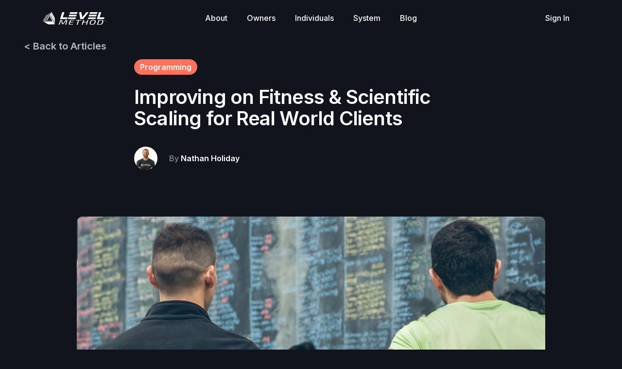

--- FILE ---
content_type: text/html
request_url: https://www.levelmethod.com/blog/improving-on-fitness-scientific-scaling-for-real-world-clients
body_size: 12058
content:
<!DOCTYPE html><!-- Last Published: Wed Jan 21 2026 20:47:15 GMT+0000 (Coordinated Universal Time) --><html data-wf-domain="www.levelmethod.com" data-wf-page="6115c40e4574754c1fab0c8d" data-wf-site="609582b0830a798f7427bf99" data-wf-collection="6115c40e45747546a9ab0c00" data-wf-item-slug="improving-on-fitness-scientific-scaling-for-real-world-clients"><head><meta charset="utf-8"/><title>Level Method - Improving on Fitness &amp; Scientific Scaling for Real World Clients</title><meta content="" name="description"/><meta content="Level Method - Improving on Fitness &amp; Scientific Scaling for Real World Clients" property="og:title"/><meta content="" property="og:description"/><meta content="Level Method - Improving on Fitness &amp; Scientific Scaling for Real World Clients" property="twitter:title"/><meta content="" property="twitter:description"/><meta property="og:type" content="website"/><meta content="summary_large_image" name="twitter:card"/><meta content="width=device-width, initial-scale=1" name="viewport"/><link href="https://cdn.prod.website-files.com/609582b0830a798f7427bf99/css/level-method.webflow.shared.0f02401ea.css" rel="stylesheet" type="text/css" integrity="sha384-DwJAHqUBKLFJmIqKL0P3EkxtgFDn3HRWmBPPA1CfSxmtOerSeJ2lA2E8Mbgiqmas" crossorigin="anonymous"/><link href="https://fonts.googleapis.com" rel="preconnect"/><link href="https://fonts.gstatic.com" rel="preconnect" crossorigin="anonymous"/><script src="https://ajax.googleapis.com/ajax/libs/webfont/1.6.26/webfont.js" type="text/javascript"></script><script type="text/javascript">WebFont.load({  google: {    families: ["Inter:100,200,300,regular,500,600,700,800,900,100italic,200italic,300italic,italic,500italic,600italic,700italic,800italic,900italic"]  }});</script><script type="text/javascript">!function(o,c){var n=c.documentElement,t=" w-mod-";n.className+=t+"js",("ontouchstart"in o||o.DocumentTouch&&c instanceof DocumentTouch)&&(n.className+=t+"touch")}(window,document);</script><link href="https://cdn.prod.website-files.com/609582b0830a798f7427bf99/60c15bc987ac07ea5b41e385_favicon.png" rel="shortcut icon" type="image/x-icon"/><link href="https://cdn.prod.website-files.com/609582b0830a798f7427bf99/60c15c510efc8a3db442c127_logo-webclip.png" rel="apple-touch-icon"/><script async="" src="https://www.googletagmanager.com/gtag/js?id=UA-106542380-1"></script><script type="text/javascript">window.dataLayer = window.dataLayer || [];function gtag(){dataLayer.push(arguments);}gtag('js', new Date());gtag('config', 'UA-106542380-1', {'anonymize_ip': false});</script><script type="text/javascript">!function(f,b,e,v,n,t,s){if(f.fbq)return;n=f.fbq=function(){n.callMethod?n.callMethod.apply(n,arguments):n.queue.push(arguments)};if(!f._fbq)f._fbq=n;n.push=n;n.loaded=!0;n.version='2.0';n.agent='plwebflow';n.queue=[];t=b.createElement(e);t.async=!0;t.src=v;s=b.getElementsByTagName(e)[0];s.parentNode.insertBefore(t,s)}(window,document,'script','https://connect.facebook.net/en_US/fbevents.js');fbq('init', '117851012258944');fbq('track', 'PageView');</script><style>
body{
  -moz-osx-font-smoothing: grayscale;
  -webkit-font-smoothing: antialiased;
  }
</style>

<style>
  
  .method-system-video-box {
    z-index: 3 !important;
  }
  
  .fitness-background-image-box {
    mask-image: radial-gradient(black, transparent 60%);
  }
  
  .fitness-background-image-box-inner {
    animation: endless 20s linear infinite;
  }
  
  .fitness-background-div-1 {
    background: repeating-linear-gradient(transparent, transparent 48px, #fff 48px, #fff 49px);
    --tw-blur: blur(2px);
    inset: 0px;
    opacity: 0.2;
  }
  
  .fitness-background-div-2 {
    background: repeating-linear-gradient(transparent, transparent 48px, #ef4444 48px, #ef4444 49px);
    inset: 0px;
    position: absolute;
  }
  
  .fitness-background-div-3 {
        background: repeating-linear-gradient(90deg, transparent, transparent 48px, #fff 48px, #fff 49px);
    --tw-blur: blur(2px);
    inset: 0px;
    opacity: 0.2;
  }
  
  .fitness-background-div-4 {
    background: repeating-linear-gradient(90deg, transparent, transparent 48px, #ef4444 48px, #ef4444 49px);
    inset: 0px;
  }
  
  @keyframes endless {
    0% {
    transform: translateY(0);
}
100% {
    transform: translateY(-245px);
}
  }
  
  .button-white.margin-top {
    width: fit-content !important;
  }
  
  .legion-video {
    width: -webkit-fill-available !important;
  }
  
  .testimonial-nav-button-group .testimonialk-nav-button.active {
    opacity: 1;
  }

  .about-team-box:hover .team-image-icon {
    opacity: 100;
    transition: all 0.5s;
  }
  
  
  .sign-up:hover .red-text-button {
margin-left: 10px;
transition: all 0.5s ease-in-out;
}
  
  .sign-up:hover .text-grye-button {
    color: #fff;
  }
  
  
.button-white:hover .red-text-button {
margin-left: 10px;
transition: all 0.5s ease-in-out;
}

.navbar-box {
position: unset;
}

.navbar-box .w-nav-overlay {
height: 425px !important;
}


.navbar-box .w-nav-overlay {
left: 20px;
    right: 20px;
    width: auto;
}

.testimonialk-nav-button {
opacity: 0.5;
}

.testimonialk-nav-button:focus {
opacity: 0.5;
}

.logo-slider-column {
width: max-content;
}

#text-grediant {
    -webkit-text-fill-color: transparent;
    -webkit-background-clip: text;
}


.iteam-box-column:hover .content-box-link::after, [data-highlighter]:hover .logo-box::after, [data-highlighter]:hover .workout-box::after, [data-highlighter]:hover .experience-video-box-main::after, [data-highlighter]:hover .programming-box-column::after, [data-highlighter]:hover .programming-border::after, [data-highlighter]:hover .what-you-get-column-box::after {
    opacity: 1;
}
.iteam-box-column:hover  .content-box-link::before, [data-highlighter]:hover .logo-box::before, [data-highlighter]:hover .workout-box::before, [data-highlighter]:hover .experience-video-box-main::before, [data-highlighter]:hover .programming-box-column::before, [data-highlighter]:hover .programming-border::before, [data-highlighter]:hover .what-you-get-column-box::before {
    opacity: 0.2;
}
  
  .what-you-get-column-box {
    padding: 1px;
  }
  
  .logo-box {
    padding: 1px;
    }
  
  .workout-box {
    padding: 1px;
    }
  
  .experience-video-box-main{
    padding: 1px;
    }
  
  .programming-box-column{
    padding: 1px;
    }
  
  
.content-box-link  {
    position: relative;
    overflow: hidden;
    border-radius: 20px;
    display: block;
    padding: 1px;
}
.item-box-main, .logo-box-inner, .workout-box-inner, .experience-video-box-inner, .programming-box-column-inner, .what-you-get-column-box-inner {
    z-index: 20;
    position: relative;
    background-color: var(--blue);
}

.content-box-link::before, .logo-box::before, .workout-box::before, .experience-video-box-main::before, .programming-box-column::before , .what-you-get-column-box::before {
    content: "";
    --tw-translate-y: var(--mouse-y);
    --tw-translate-x: var(--mouse-x);
    filter: blur(100px);
    transition-property: opacity;
    transition-timing-function: cubic-bezier(0.4, 0, 0.2, 1);
    transition-duration: 500ms;
    background-color: rgb(239 68 68 );
    border-radius: 1000px;
    width: 24rem;
    height: 24rem;
    top: -12rem;
    left: -12rem;
    position: absolute;
    pointer-events: none;
    transform: translate(var(--tw-translate-x), var(--tw-translate-y)) rotate(0) skewX(0) skewY(0) scaleX(1) scaleY(1);
    opacity: 0;
    z-index: 30;
}

.content-box-link::after, .logo-box::after, .workout-box::after, .experience-video-box-main::after, .programming-box-column::after, .what-you-get-column-box::after {
    --tw-translate-y: var(--mouse-y);
    --tw-translate-x: var(--mouse-x);
    content: "";
    background: radial-gradient(250px circle at var(--tw-translate-x) var(--tw-translate-y),#94a3b8,transparent);
    transition-property: opacity;
    transition-timing-function: cubic-bezier(0.4, 0, 0.2, 1);
    transition-duration: 500ms;
    position: absolute;
    inset: 0px;
}

  .logo-box::before {
  background-color : rgb(99 102 241 );
    height: 16rem;
    width: 16rem;
      filter: blur(64px);
    top: -8rem;
    left: -8rem;
  }
  
  .workout-box::before{
     height: 24rem;
    width: 24rem;
     filter: blur(64px);
    top: -8rem;
    left: -8rem;
  }
  
  .experience-video-box-main::before{
    top: -8rem;
    left: -8rem;
  }
  
  .programming-box-column::before{
    top: -8rem;
    left: -8rem;
  }
  
  .what-you-get-column-box::before{
    top: -8rem;
    left: -8rem;
  }
  
  
 @media only screen and (max-width:767px) {
   
   .typeJsWrapper {
    height: 70px !important;
    
}
   
   .typeJsWrapper .typeJsText {
     font-size: 1rem !important;
   }
   
 .mobile-menu .menu-button.w--open svg rect:nth-child(1) {
 transition: y 0.1s ease-out, transform 0.22s 0.12s cubic-bezier(0.215, 0.61, 0.355, 1), opacity 0.1s 0.12s ease-out;
    transform: rotate(225deg);
    y: 9;
    opacity: 0;
 }
 
 .mobile-menu .menu-button.w--open svg rect:nth-child(2) {
 transform: rotate(225deg);
    transition: transform 0.22s 0.12s cubic-bezier(0.215, 0.61, 0.355, 1);
    transform-origin: center;
 }
 
  .mobile-menu .menu-button.w--open svg rect:nth-child(3) {
  transform: rotate(135deg);
    transition: y 0.1s ease-out, transform 0.22s 0.12s cubic-bezier(0.215, 0.61, 0.355, 1), width 0.1s ease-out;
    transform-origin: center;
    y: 9;
  }
 
 }
  
  @media only screen and (max-width:639px) {
    .about-team-gride {
      grid-template-columns: 1fr !important;
    }
  }

</style>

<script src="https://kit.fontawesome.com/e189a8b144.js" crossorigin="anonymous"></script>

<!-- Facebook Pixel Code -->
<script>
!function(f,b,e,v,n,t,s)
{if(f.fbq)return;n=f.fbq=function(){n.callMethod?
n.callMethod.apply(n,arguments):n.queue.push(arguments)};
if(!f._fbq)f._fbq=n;n.push=n;n.loaded=!0;n.version='2.0';
n.queue=[];t=b.createElement(e);t.async=!0;
t.src=v;s=b.getElementsByTagName(e)[0];
s.parentNode.insertBefore(t,s)}(window, document,'script',
'https://connect.facebook.net/en_US/fbevents.js');
fbq('init', '117851012258944');
fbq('track', 'PageView');
</script>
<noscript><img height="1" width="1" style="display:none"
src="https://www.facebook.com/tr?id=117851012258944&ev=PageView&noscript=1"
/></noscript>
<!-- End Facebook Pixel Code -->
<script>(function(w,r){w._rwq=r;w[r]=w[r]||function(){(w[r].q=w[r].q||[]).push(arguments)}})(window,'rewardful');</script>
<script async src='https://r.wdfl.co/rw.js' data-rewardful='78a11c'></script><script type="text/javascript">window.__WEBFLOW_CURRENCY_SETTINGS = {"currencyCode":"USD","symbol":"$","decimal":".","fractionDigits":2,"group":",","template":"{{wf {\"path\":\"symbol\",\"type\":\"PlainText\"} }} {{wf {\"path\":\"amount\",\"type\":\"CommercePrice\"} }} {{wf {\"path\":\"currencyCode\",\"type\":\"PlainText\"} }}","hideDecimalForWholeNumbers":false};</script></head><body><section class="section-header"><div class="padding-global"><div class="w-layout-blockcontainer container-large w-container"><div class="header-inner"><div class="header-column-1"><a href="/" class="header-logo-link w-inline-block"><img loading="lazy" src="https://cdn.prod.website-files.com/609582b0830a798f7427bf99/675979c1474bbcbeeeb5a24e_lm-logo-1.png" alt="" class="header-logo"/></a></div><div class="header-column-2"><div data-animation="default" data-collapse="small" data-duration="400" data-easing="ease" data-easing2="ease" role="banner" class="navbar-box desktop-menu w-nav"><div class="navbar-container w-container"><a href="/about" class="link">About</a><a href="/legion" class="link">Owners</a><a href="/individual" class="link">Individuals</a><a href="/system" class="link">System</a><a href="/blog" class="link">Blog</a><div class="menu-button-2 w-nav-button"><div class="icon-2 w-icon-nav-menu"></div></div></div></div><div data-animation="default" data-collapse="small" data-duration="400" data-easing="ease" data-easing2="ease" role="banner" class="navbar-box mobile-menu w-nav"><div class="navbar-container w-container"><nav role="navigation" class="drop-down-menu w-nav-menu"><a href="/programming" class="nav-menu-item w-nav-link">Gym Programming</a><a href="/system" class="nav-menu-item w-nav-link">The Level Method System</a><a href="/about-old" class="nav-menu-item w-nav-link">About</a><a href="/solutions" class="nav-menu-item w-nav-link">Solutions</a><a href="/legion" class="nav-menu-item w-nav-link">Legion</a><a href="https://app.levelmethod.com/directory" class="nav-menu-item w-nav-link">Find a gym</a><a href="https://api.leadconnectorhq.com/widget/form/sJOyf2wuStsRaKlSSVkX" class="mobile-menu-button w-inline-block"><div class="text-block-6 white-text-button">Sign up <span class="red-text-button">-&gt;</span></div></a></nav><div class="menu-button-2 w-nav-button"><div class="mobile-menu-icon w-embed"><svg class="w-5 h-5 fill-current text-slate-300 hover:text-white transition duration-150 ease-in-out" viewBox="0 0 20 20" xmlns="http://www.w3.org/2000/svg">
                  <rect fill="#fff" x="3" y="2" width="20" height="2" rx="1"></rect>
                  <rect fill="#fff" x="1" y="9" width="17" height="2" rx="1"></rect>
                  <rect fill="#fff" x="-3" y="16" width="20" height="2" rx="1"></rect>
                </svg></div></div></div></div><a href="https://app.levelmethod.com/login" class="login-menu mobile-menu">Sign in</a></div><div class="header-column-3"><a href="https://app.levelmethod.com" class="link">Sign In</a></div></div></div></div></section><section><div class="w-layout-blockcontainer container w-container"><a href="/blog" class="w-inline-block"><div class="nav-link blog">&lt; Back to Articles</div></a></div></section><div class="section section-small blog"><div class="container"><div class="content-width-medium article-title-wrapper"><a href="/blog-categories/programming" class="badge space-bottom w-inline-block"><div>Programming</div></a><h1>Improving on Fitness &amp; Scientific Scaling for Real World Clients</h1><div class="post-meta-wrapper"><a href="/team/nathan" class="w-inline-block"><img alt="" src="https://cdn.prod.website-files.com/609582b1830a79747627bf9d/632db4b8304c72913f261ca1_nathan1.jpg" sizes="100vw" srcset="https://cdn.prod.website-files.com/609582b1830a79747627bf9d/632db4b8304c72913f261ca1_nathan1-p-500.jpg 500w, https://cdn.prod.website-files.com/609582b1830a79747627bf9d/632db4b8304c72913f261ca1_nathan1-p-800.jpg 800w, https://cdn.prod.website-files.com/609582b1830a79747627bf9d/632db4b8304c72913f261ca1_nathan1-p-1080.jpg 1080w, https://cdn.prod.website-files.com/609582b1830a79747627bf9d/632db4b8304c72913f261ca1_nathan1.jpg 1500w" class="avatar"/></a><div class="space-left"><div class="hidden">December 22, 2022</div><div class="row"><div>By </div><a href="/team/nathan" class="blog-post-panel-author">Nathan Holiday</a></div></div></div></div><div class="content-width-extra-large container-center"><img alt="" src="https://cdn.prod.website-files.com/609582b1830a79747627bf9d/63a540f40a807e39b962e61b_Improving%20on%20fitness%20article.jpg" sizes="100vw" srcset="https://cdn.prod.website-files.com/609582b1830a79747627bf9d/63a540f40a807e39b962e61b_Improving%20on%20fitness%20article-p-500.jpg 500w, https://cdn.prod.website-files.com/609582b1830a79747627bf9d/63a540f40a807e39b962e61b_Improving%20on%20fitness%20article-p-800.jpg 800w, https://cdn.prod.website-files.com/609582b1830a79747627bf9d/63a540f40a807e39b962e61b_Improving%20on%20fitness%20article-p-1080.jpg 1080w, https://cdn.prod.website-files.com/609582b1830a79747627bf9d/63a540f40a807e39b962e61b_Improving%20on%20fitness%20article-p-1600.jpg 1600w, https://cdn.prod.website-files.com/609582b1830a79747627bf9d/63a540f40a807e39b962e61b_Improving%20on%20fitness%20article.jpg 1857w" class="rounded-image blog-hero"/></div></div></div><div class="section blog"><div class="container"><div class="article-container"><div class="text-lead blog-post-summary w-condition-invisible w-dyn-bind-empty"></div><div class="article w-richtext"><p>The vast majority of people in the world are not fit, yet the focus of many gyms is on <strong><em>already fit </em></strong>folks … in some cases, the focus is on the <strong><em>highest performers</em></strong> in the gym.</p><p>A gym owner&#x27;s huge advantage comes from seeing the need to create a <strong>Fitness Bridge</strong> for regular people. </p><p>CrossFit has been trying to do this for a long time.  They provided a simple definition for fitness, and excellent coaching &amp; movement education. </p><p>They’ve also done a phenomenal job spreading awareness about the metabolic damage from <strong>refined carbohydrates</strong> and a <strong>sedentary lifestyle</strong>. </p><p>By many measures, CrossFit has been wildly successful.  And yet, considering that obesity continues to increase at a rapid rate across the globe, <em>CrossFit has hardly made a dent.  </em>  </p><p>In the US, as of 2020, <a href="https://usafacts.org/data/topics/people-society/health/health-risk-factors/obesity/">nearly a third</a> of humanity is obese.</p><p>On top of that, almost a quarter (23.2%) of adults fail to meet the General Physical Activity Guidelines for both aerobic <em>and</em> muscle strengthening activity, according to the CDC.  </p><p>There’s still a LOT of work to do.  </p><p>So what went wrong?  We know functional fitness works -- Glassman said it in his aphorism: <em>The needs of an Olympic athlete and of our grandparents differ by degree, not kind.  </em>The fundamental principles used by CrossFit clearly work.  Why haven’t more people acted on them? </p><p>The problem lies in the <em>early focus</em> on “Elite Fitness,” highlighted so dramatically by the Games.  This created the perception that regular folks have, about how it’s not really for them -- it&#x27;s <em>extreme</em> or <em>crazy </em>or<em> dangerous</em>.</p><p>True, the gladiatorial spectacle may have been necessary, to gain any market traction at all -- but the <em>negative</em> perception has been magnified by the thousands of inexperienced coaches around the world who emphasize <em>intensity</em> above <em>mechanics and consistency.</em> </p><p>And by not having the proper experience to scale workouts appropriately, coaches push “regular people” into injury and burn out.  This destroys the crucial <em>longevity</em> aspect of <em>long-term health</em>.</p><p>Don’t get me wrong, there are a lot of great coaches out there.  But they’re the exception, not the rule. <br/>And here’s the thing -- <em>there will always be many more beginner coaches than experts. </em></p><p>Plus, every great coach had to go <strong>through</strong> the phase of not-being-great.  Everyone has to go through <em>inexperience</em> to become <em>experienced</em>. </p><p>And the most problematic part of group fitness is appropriately<em> scaling and coaching</em> workouts for each individual. </p><p>Even CrossFit Mainsite does a poor job of this -- imagining that “beginner” options include movements like box jumps, walking lunges and full-range burpees.</p><p>You might ask: what’s wrong with those movements? </p><p>But if you’ve worked with true beginners, you know these movements are totally inappropriate. </p><p>WHITE &amp; YELLOW level members (beginners) should do plate jumps, low box stepups, and elevated burpees or bodybuilders.  </p><p>The skill needed to scale workouts properly develops only after a lot of real-world experience, with clients, on the floor.  It is because the vast majority of coaches do not have this experience, that we have a deep-rooted, systemic problem. </p><p>The solution is to build a structure that avoids haphazard, dangerous or improper scaling. Coaches have to be guided systematically – until they gain the experience needed.</p><p>The answer is data-driven, levels-based workouts.  <strong>Data</strong> proves it&#x27;s about the <em>actual </em>reality, not feelings or guesses on the fly.  <strong>Levels</strong> prove you have a system that controls the ‘danger variables.’ </p><p>When someone can SEE that workouts are exactly right, based on their abilities, they can be confident and secure. They can trust the coach and the system.  This results in better outcomes.</p><p>Over time, this <strong>unique factor</strong> -- an actual proven <strong>system</strong> -- will destroy the normal <em>negative perception</em> and eliminate the <em>dangers</em> of group functional fitness. </p><p>It offers a true bridge, from Not-Fit, to Fit. </p><p><strong>So, who are your real clients?  </strong></p><p>Regular people, mostly beginners, who want your help to get fitter, and leaner, and more healthy.  </p><p><strong>Where can you make the biggest impact?</strong></p><p>By focusing on that vast majority of people who are &quot;normal&quot; or &quot;average&quot; -- not high level athletes, not highly driven, not fanatical -- they just want better health and fitness and appearance.     These folks want and need <em>appropriate</em> workouts, that are effective (data-driven), doable (perfectly scaled), and safe (levels based on proven loads and movements). </p><p>The idea that we have to scale<em> load and intensity,</em> not <em>programs</em>, is fundamental.  It’s just that this requires an uncommon level of expertise. To make it common, there first has to be a system that makes it easy.  </p><p>And that’s exactly what data-driven level-based workouts are.  A proven system. </p></div></div><div class="horizontal-rule blog-post-horizontal-rule"></div></div></div><div class="related-blog-posts"><div class="w-container"><div class="w-dyn-list"><div role="list" class="w-dyn-items"><div role="listitem" class="w-dyn-item"><div data-w-id="f5b33858-23df-43eb-8d52-8a631de5e413" class="w-layout-grid panel panel-wide"><a href="/blog/threefactors" class="panel-image-link w-inline-block"><img alt="" src="https://cdn.prod.website-files.com/609582b1830a79747627bf9d/696e0c48deefaf6de5987054_The%203%20Factors%20That%20Actually%20Determine%20Whether%20Your%20Members%20Stay%20or%20Leave%20-%20Blog.jpg" sizes="(max-width: 767px) 100vw, (max-width: 991px) 728px, 940px" srcset="https://cdn.prod.website-files.com/609582b1830a79747627bf9d/696e0c48deefaf6de5987054_The%203%20Factors%20That%20Actually%20Determine%20Whether%20Your%20Members%20Stay%20or%20Leave%20-%20Blog-p-500.jpg 500w, https://cdn.prod.website-files.com/609582b1830a79747627bf9d/696e0c48deefaf6de5987054_The%203%20Factors%20That%20Actually%20Determine%20Whether%20Your%20Members%20Stay%20or%20Leave%20-%20Blog-p-800.jpg 800w, https://cdn.prod.website-files.com/609582b1830a79747627bf9d/696e0c48deefaf6de5987054_The%203%20Factors%20That%20Actually%20Determine%20Whether%20Your%20Members%20Stay%20or%20Leave%20-%20Blog-p-1080.jpg 1080w, https://cdn.prod.website-files.com/609582b1830a79747627bf9d/696e0c48deefaf6de5987054_The%203%20Factors%20That%20Actually%20Determine%20Whether%20Your%20Members%20Stay%20or%20Leave%20-%20Blog.jpg 1200w" class="panel-image-left"/></a><div class="panel-body"><div class="blog-featured-panel-title"><a style="background-color:hsla(154.69387755102042, 60.49%, 52.35%, 1.00)" href="/blog-categories/member-retention" class="badge space-bottom w-inline-block"><div>Member Retention</div></a><a href="/blog/threefactors" class="w-inline-block"><h3 class="card-heading">The 3 Factors That Actually Determine Whether Your Members Stay or Leave</h3></a></div><div class="blog-panel-foot"><div class="blog-panel-meta-text"><div>January 19, 2026</div><div class="row"><div>by </div><div>Nathan Holiday</div></div></div><a href="/team/nathan" class="w-inline-block"><img alt="" src="https://cdn.prod.website-files.com/609582b1830a79747627bf9d/632db4b8304c72913f261ca1_nathan1.jpg" sizes="(max-width: 767px) 100vw, (max-width: 991px) 728px, 940px" srcset="https://cdn.prod.website-files.com/609582b1830a79747627bf9d/632db4b8304c72913f261ca1_nathan1-p-500.jpg 500w, https://cdn.prod.website-files.com/609582b1830a79747627bf9d/632db4b8304c72913f261ca1_nathan1-p-800.jpg 800w, https://cdn.prod.website-files.com/609582b1830a79747627bf9d/632db4b8304c72913f261ca1_nathan1-p-1080.jpg 1080w, https://cdn.prod.website-files.com/609582b1830a79747627bf9d/632db4b8304c72913f261ca1_nathan1.jpg 1500w" class="avatar blog-panel-avatar"/></a></div></div></div></div></div></div></div></div><script src="https://d3e54v103j8qbb.cloudfront.net/js/jquery-3.5.1.min.dc5e7f18c8.js?site=609582b0830a798f7427bf99" type="text/javascript" integrity="sha256-9/aliU8dGd2tb6OSsuzixeV4y/faTqgFtohetphbbj0=" crossorigin="anonymous"></script><script src="https://cdn.prod.website-files.com/609582b0830a798f7427bf99/js/webflow.schunk.1a807f015b216e46.js" type="text/javascript" integrity="sha384-oY4R8SfnVBTWnix6ULiWbZs/5tyRyxEiWcG+WrT3unnu5pmfsIYJEraZcyFVlvND" crossorigin="anonymous"></script><script src="https://cdn.prod.website-files.com/609582b0830a798f7427bf99/js/webflow.schunk.23beeabe2e2f6407.js" type="text/javascript" integrity="sha384-6iGrTYrzw+wesiLdTA72XvlgOuawqg4cTjv9HJgHf7ly8SmF9FT8yhAThAE0v124" crossorigin="anonymous"></script><script src="https://cdn.prod.website-files.com/609582b0830a798f7427bf99/js/webflow.8fdf9d35.f5a8d7930921b2dd.js" type="text/javascript" integrity="sha384-viOZtN4t2SUDKKnR/cS/yKZInObGm3bPXQ8tOyx5wn24GBhpJlcjw85SzyZw2M4B" crossorigin="anonymous"></script><script>  function convertFormToJSON(form) {
    var array = $(form).serializeArray();
    var json = {};
    $.each(array, function () {
      json[this.name] = this.value || "";
    });
    return json;
  }

$("#trial-form").each(function (
  i,
  el
) {
  var form = $(el);
  form.submit(function (e) {
    e.preventDefault();
    

     form = $(e.target);
      var data = convertFormToJSON(form);
      var action = form.attr("action");
      $.ajax({
        url: action,
        method: "POST",
        data: JSON.stringify(data),
        contentType: "application/json",
        dataType: "json",
        success: function (response) {
          var parent = $(form.parent());
		  console.log(response);
          if(response.success && response.token){
          	window.location.replace('https://app.levelmethod.com/auto-login?token='+response.token);
          } else {
          	alert("There was a problem!");
          }
        },
        error: function () {
          var parent = $(form.parent());
          // Display the "Failed" block
          parent.find(".w-form-fail").css("display", "block");
        },
      });
  });
});
</script>

 <script>
        // Particle animation
class ParticleAnimation {
  constructor(el, { quantity = 30, staticity = 50, ease = 50 } = {}) {
    this.canvas = el;
    if (!this.canvas) return;
    this.canvasContainer = this.canvas.parentElement;
    this.context = this.canvas.getContext('2d');
    this.dpr = window.devicePixelRatio || 1;
    this.settings = {
      quantity: quantity,
      staticity: staticity,
      ease: ease,
    };
    this.circles = [];
    this.mouse = {
      x: 0,
      y: 0,
    };
    this.canvasSize = {
      w: 0,
      h: 0,
    };
    this.onMouseMove = this.onMouseMove.bind(this);
    this.initCanvas = this.initCanvas.bind(this);
    this.resizeCanvas = this.resizeCanvas.bind(this);
    this.drawCircle = this.drawCircle.bind(this);
    this.drawParticles = this.drawParticles.bind(this);
    this.remapValue = this.remapValue.bind(this);
    this.animate = this.animate.bind(this);
    this.init();
  }

  init() {
    this.initCanvas();
    this.animate();
    window.addEventListener('resize', this.initCanvas);
    window.addEventListener('mousemove', this.onMouseMove);
  }

  initCanvas() {
    this.resizeCanvas();
    this.drawParticles();
  }

  onMouseMove(event) {
    const { clientX, clientY } = event;
    const rect = this.canvas.getBoundingClientRect();
    const { w, h } = this.canvasSize;
    const x = clientX - rect.left - (w / 2);
    const y = clientY - rect.top - (h / 2);
    const inside = x < (w / 2) && x > -(w / 2) && y < (h / 2) && y > -(h / 2);
    if(inside) {
      this.mouse.x = x;
      this.mouse.y = y;
    }
  }

  resizeCanvas() {
    this.circles.length = 0;
    this.canvasSize.w = this.canvasContainer.offsetWidth;
    this.canvasSize.h = this.canvasContainer.offsetHeight;
    this.canvas.width = this.canvasSize.w * this.dpr;
    this.canvas.height = this.canvasSize.h * this.dpr;
    this.canvas.style.width = this.canvasSize.w + 'px';
    this.canvas.style.height = this.canvasSize.h + 'px';
    this.context.scale(this.dpr, this.dpr);
  }

  circleParams() {
    const x = Math.floor(Math.random() * this.canvasSize.w);
    const y = Math.floor(Math.random() * this.canvasSize.h);
    const translateX = 0;
    const translateY = 0;
    const size = Math.floor(Math.random() * 2) + 1;
    const alpha = 0;
    const targetAlpha = parseFloat((Math.random() * 0.6 + 0.1).toFixed(1));
    const dx = (Math.random() - 0.5) * 0.2;
    const dy = (Math.random() - 0.5) * 0.2;
    const magnetism = 0.1 + Math.random() * 4;
    return { x, y, translateX, translateY, size, alpha, targetAlpha, dx, dy, magnetism };
  }

  drawCircle(circle, update = false) {
    const { x, y, translateX, translateY, size, alpha } = circle;
    this.context.translate(translateX, translateY);
    this.context.beginPath();
    this.context.arc(x, y, size, 0, 2 * Math.PI);
    this.context.fillStyle = `rgba(255, 255, 255, ${alpha})`;
    this.context.fill();
    this.context.setTransform(this.dpr, 0, 0, this.dpr, 0, 0);
    if (!update) {
      this.circles.push(circle);
    }
  }

  clearContext() {
    this.context.clearRect(0, 0, this.canvasSize.w, this.canvasSize.h);
  }  

  drawParticles() {
    this.clearContext();
    const particleCount = this.settings.quantity;
    for (let i = 0; i < particleCount; i++) {
      const circle = this.circleParams();
      this.drawCircle(circle);
    }
  }

  // This function remaps a value from one range to another range
  remapValue(value, start1, end1, start2, end2) {
    const remapped = (value - start1) * (end2 - start2) / (end1 - start1) + start2;
    return remapped > 0 ? remapped : 0;
  }

  animate() {
    this.clearContext();
    this.circles.forEach((circle, i) => {
      // Handle the alpha value
      const edge = [
        circle.x + circle.translateX - circle.size, // distance from left edge
        this.canvasSize.w - circle.x - circle.translateX - circle.size, // distance from right edge
        circle.y + circle.translateY - circle.size, // distance from top edge
        this.canvasSize.h - circle.y - circle.translateY - circle.size, // distance from bottom edge
      ];
      const closestEdge = edge.reduce((a, b) => Math.min(a, b));
      const remapClosestEdge = this.remapValue(closestEdge, 0, 20, 0, 1).toFixed(2);
      if(remapClosestEdge > 1) {
        circle.alpha += 0.02;
        if(circle.alpha > circle.targetAlpha) circle.alpha = circle.targetAlpha;
      } else {
        circle.alpha = circle.targetAlpha * remapClosestEdge;
      }
      circle.x += circle.dx;
      circle.y += circle.dy;
      circle.translateX += ((this.mouse.x / (this.settings.staticity / circle.magnetism)) - circle.translateX) / this.settings.ease;
      circle.translateY += ((this.mouse.y / (this.settings.staticity / circle.magnetism)) - circle.translateY) / this.settings.ease;
      // circle gets out of the canvas
      if (circle.x < -circle.size || circle.x > this.canvasSize.w + circle.size || circle.y < -circle.size || circle.y > this.canvasSize.h + circle.size) {
        // remove the circle from the array
        this.circles.splice(i, 1);
        // create a new circle
        const circle = this.circleParams();
        this.drawCircle(circle);
        // update the circle position
      } else {
        this.drawCircle({ ...circle, x: circle.x, y: circle.y, translateX: circle.translateX, translateY: circle.translateY, alpha: circle.alpha }, true);
      }
    });
    window.requestAnimationFrame(this.animate);
  }
}

// Init ParticleAnimation
const canvasElements = document.querySelectorAll('[data-particle-animation]');
canvasElements.forEach(canvas => {
  const options = {
    quantity: canvas.dataset.particleQuantity,
    staticity: canvas.dataset.particleStaticity,
    ease: canvas.dataset.particleEase,
  };
  new ParticleAnimation(canvas, options);
});

    </script>
    
    <script>
    // Box highlighter
class Highlighter {
  constructor(containerElement) {
    this.container = containerElement;
    this.boxes = Array.from(this.container.children);
    this.mouse = {
      x: 0,
      y: 0,
    };
    this.containerSize = {
      w: 0,
      h: 0,
    };
    this.initContainer = this.initContainer.bind(this);
    this.onMouseMove = this.onMouseMove.bind(this);
    this.init();
  }

  initContainer() {
    this.containerSize.w = this.container.offsetWidth;
    this.containerSize.h = this.container.offsetHeight;        
  }

  onMouseMove(event) {
    const { clientX, clientY } = event;
    const rect = this.container.getBoundingClientRect();
    const { w, h } = this.containerSize;
    const x = clientX - rect.left;
    const y = clientY - rect.top;
    const inside = x < w && x > 0 && y < h && y > 0;
    if (inside) {
      this.mouse.x = x;
      this.mouse.y = y;
      this.boxes.forEach((box) => {
        const boxX = -(box.getBoundingClientRect().left - rect.left) + this.mouse.x;
        const boxY = -(box.getBoundingClientRect().top - rect.top) + this.mouse.y;
        box.style.setProperty('--mouse-x', `${boxX}px`);
        box.style.setProperty('--mouse-y', `${boxY}px`);
      });
    }
  }

  init() {
    this.initContainer();
    window.addEventListener('resize', this.initContainer);
    window.addEventListener('mousemove', this.onMouseMove);
  }  
}

// Init Highlighter
const highlighters = document.querySelectorAll('[data-highlighter]');
highlighters.forEach((highlighter) => {
  new Highlighter(highlighter);
});


//13213213213213
window.addEventListener("load", (event) => {
  
const sliderDots = document.querySelectorAll(".section-testimonial .w-slider-dot");
const navButtons = document.querySelectorAll(".testimonialk-nav-button");

if (sliderDots.length === navButtons.length) {
    navButtons.forEach((button, index) => {
        button.addEventListener("click", () => {
            setTimeout(() => {
            sliderDots[index].click();
              }, 0);
        });
    });
} else {
    console.warn("Mismatch in the number of slider dots and nav buttons");
}


});
    </script>


<script>
  
  function onActiveClassChanged(mutationsList, observer) {
    mutationsList.forEach(mutation => {
        if (mutation.target.classList.contains('w-active')) {
            // Get all the testimonial navigation buttons
            const buttons = document.querySelectorAll('.testimonialk-nav-button');
            
            // Get the index of the active dot
            const dots = Array.from(mutation.target.parentNode.querySelectorAll('.w-slider-dot'));
            const activeDotIndex = dots.indexOf(mutation.target);
            
            // Remove 'active' class from all buttons
            buttons.forEach(button => button.classList.remove('active'));
            
            // Add 'active' class to the corresponding button
            const activeButton = buttons[activeDotIndex];
            if (activeButton) {
                activeButton.classList.add('active');
            }
        }
    });
}

// Select the container of the slider dots
const dotsContainer = document.querySelector('.testimonia-nav');

// Create a MutationObserver instance and pass the callback function
const observer = new MutationObserver(onActiveClassChanged);

// Configure the observer to watch for changes in the 'class' attribute
const config = {
    attributes: true,
    attributeFilter: ['class'],
    subtree: true
};

// Start observing the container for changes in its child elements' attributes
observer.observe(dotsContainer, config);
  </script></body></html>

--- FILE ---
content_type: text/css
request_url: https://cdn.prod.website-files.com/609582b0830a798f7427bf99/css/level-method.webflow.shared.0f02401ea.css
body_size: 38364
content:
html {
  -webkit-text-size-adjust: 100%;
  -ms-text-size-adjust: 100%;
  font-family: sans-serif;
}

body {
  margin: 0;
}

article, aside, details, figcaption, figure, footer, header, hgroup, main, menu, nav, section, summary {
  display: block;
}

audio, canvas, progress, video {
  vertical-align: baseline;
  display: inline-block;
}

audio:not([controls]) {
  height: 0;
  display: none;
}

[hidden], template {
  display: none;
}

a {
  background-color: #0000;
}

a:active, a:hover {
  outline: 0;
}

abbr[title] {
  border-bottom: 1px dotted;
}

b, strong {
  font-weight: bold;
}

dfn {
  font-style: italic;
}

h1 {
  margin: .67em 0;
  font-size: 2em;
}

mark {
  color: #000;
  background: #ff0;
}

small {
  font-size: 80%;
}

sub, sup {
  vertical-align: baseline;
  font-size: 75%;
  line-height: 0;
  position: relative;
}

sup {
  top: -.5em;
}

sub {
  bottom: -.25em;
}

img {
  border: 0;
}

svg:not(:root) {
  overflow: hidden;
}

hr {
  box-sizing: content-box;
  height: 0;
}

pre {
  overflow: auto;
}

code, kbd, pre, samp {
  font-family: monospace;
  font-size: 1em;
}

button, input, optgroup, select, textarea {
  color: inherit;
  font: inherit;
  margin: 0;
}

button {
  overflow: visible;
}

button, select {
  text-transform: none;
}

button, html input[type="button"], input[type="reset"] {
  -webkit-appearance: button;
  cursor: pointer;
}

button[disabled], html input[disabled] {
  cursor: default;
}

button::-moz-focus-inner, input::-moz-focus-inner {
  border: 0;
  padding: 0;
}

input {
  line-height: normal;
}

input[type="checkbox"], input[type="radio"] {
  box-sizing: border-box;
  padding: 0;
}

input[type="number"]::-webkit-inner-spin-button, input[type="number"]::-webkit-outer-spin-button {
  height: auto;
}

input[type="search"] {
  -webkit-appearance: none;
}

input[type="search"]::-webkit-search-cancel-button, input[type="search"]::-webkit-search-decoration {
  -webkit-appearance: none;
}

legend {
  border: 0;
  padding: 0;
}

textarea {
  overflow: auto;
}

optgroup {
  font-weight: bold;
}

table {
  border-collapse: collapse;
  border-spacing: 0;
}

td, th {
  padding: 0;
}

@font-face {
  font-family: webflow-icons;
  src: url("[data-uri]") format("truetype");
  font-weight: normal;
  font-style: normal;
}

[class^="w-icon-"], [class*=" w-icon-"] {
  speak: none;
  font-variant: normal;
  text-transform: none;
  -webkit-font-smoothing: antialiased;
  -moz-osx-font-smoothing: grayscale;
  font-style: normal;
  font-weight: normal;
  line-height: 1;
  font-family: webflow-icons !important;
}

.w-icon-slider-right:before {
  content: "";
}

.w-icon-slider-left:before {
  content: "";
}

.w-icon-nav-menu:before {
  content: "";
}

.w-icon-arrow-down:before, .w-icon-dropdown-toggle:before {
  content: "";
}

.w-icon-file-upload-remove:before {
  content: "";
}

.w-icon-file-upload-icon:before {
  content: "";
}

* {
  box-sizing: border-box;
}

html {
  height: 100%;
}

body {
  color: #333;
  background-color: #fff;
  min-height: 100%;
  margin: 0;
  font-family: Arial, sans-serif;
  font-size: 14px;
  line-height: 20px;
}

img {
  vertical-align: middle;
  max-width: 100%;
  display: inline-block;
}

html.w-mod-touch * {
  background-attachment: scroll !important;
}

.w-block {
  display: block;
}

.w-inline-block {
  max-width: 100%;
  display: inline-block;
}

.w-clearfix:before, .w-clearfix:after {
  content: " ";
  grid-area: 1 / 1 / 2 / 2;
  display: table;
}

.w-clearfix:after {
  clear: both;
}

.w-hidden {
  display: none;
}

.w-button {
  color: #fff;
  line-height: inherit;
  cursor: pointer;
  background-color: #3898ec;
  border: 0;
  border-radius: 0;
  padding: 9px 15px;
  text-decoration: none;
  display: inline-block;
}

input.w-button {
  -webkit-appearance: button;
}

html[data-w-dynpage] [data-w-cloak] {
  color: #0000 !important;
}

.w-code-block {
  margin: unset;
}

pre.w-code-block code {
  all: inherit;
}

.w-optimization {
  display: contents;
}

.w-webflow-badge, .w-webflow-badge > img {
  box-sizing: unset;
  width: unset;
  height: unset;
  max-height: unset;
  max-width: unset;
  min-height: unset;
  min-width: unset;
  margin: unset;
  padding: unset;
  float: unset;
  clear: unset;
  border: unset;
  border-radius: unset;
  background: unset;
  background-image: unset;
  background-position: unset;
  background-size: unset;
  background-repeat: unset;
  background-origin: unset;
  background-clip: unset;
  background-attachment: unset;
  background-color: unset;
  box-shadow: unset;
  transform: unset;
  direction: unset;
  font-family: unset;
  font-weight: unset;
  color: unset;
  font-size: unset;
  line-height: unset;
  font-style: unset;
  font-variant: unset;
  text-align: unset;
  letter-spacing: unset;
  -webkit-text-decoration: unset;
  text-decoration: unset;
  text-indent: unset;
  text-transform: unset;
  list-style-type: unset;
  text-shadow: unset;
  vertical-align: unset;
  cursor: unset;
  white-space: unset;
  word-break: unset;
  word-spacing: unset;
  word-wrap: unset;
  transition: unset;
}

.w-webflow-badge {
  white-space: nowrap;
  cursor: pointer;
  box-shadow: 0 0 0 1px #0000001a, 0 1px 3px #0000001a;
  visibility: visible !important;
  opacity: 1 !important;
  z-index: 2147483647 !important;
  color: #aaadb0 !important;
  overflow: unset !important;
  background-color: #fff !important;
  border-radius: 3px !important;
  width: auto !important;
  height: auto !important;
  margin: 0 !important;
  padding: 6px !important;
  font-size: 12px !important;
  line-height: 14px !important;
  text-decoration: none !important;
  display: inline-block !important;
  position: fixed !important;
  inset: auto 12px 12px auto !important;
  transform: none !important;
}

.w-webflow-badge > img {
  position: unset;
  visibility: unset !important;
  opacity: 1 !important;
  vertical-align: middle !important;
  display: inline-block !important;
}

h1, h2, h3, h4, h5, h6 {
  margin-bottom: 10px;
  font-weight: bold;
}

h1 {
  margin-top: 20px;
  font-size: 38px;
  line-height: 44px;
}

h2 {
  margin-top: 20px;
  font-size: 32px;
  line-height: 36px;
}

h3 {
  margin-top: 20px;
  font-size: 24px;
  line-height: 30px;
}

h4 {
  margin-top: 10px;
  font-size: 18px;
  line-height: 24px;
}

h5 {
  margin-top: 10px;
  font-size: 14px;
  line-height: 20px;
}

h6 {
  margin-top: 10px;
  font-size: 12px;
  line-height: 18px;
}

p {
  margin-top: 0;
  margin-bottom: 10px;
}

blockquote {
  border-left: 5px solid #e2e2e2;
  margin: 0 0 10px;
  padding: 10px 20px;
  font-size: 18px;
  line-height: 22px;
}

figure {
  margin: 0 0 10px;
}

figcaption {
  text-align: center;
  margin-top: 5px;
}

ul, ol {
  margin-top: 0;
  margin-bottom: 10px;
  padding-left: 40px;
}

.w-list-unstyled {
  padding-left: 0;
  list-style: none;
}

.w-embed:before, .w-embed:after {
  content: " ";
  grid-area: 1 / 1 / 2 / 2;
  display: table;
}

.w-embed:after {
  clear: both;
}

.w-video {
  width: 100%;
  padding: 0;
  position: relative;
}

.w-video iframe, .w-video object, .w-video embed {
  border: none;
  width: 100%;
  height: 100%;
  position: absolute;
  top: 0;
  left: 0;
}

fieldset {
  border: 0;
  margin: 0;
  padding: 0;
}

button, [type="button"], [type="reset"] {
  cursor: pointer;
  -webkit-appearance: button;
  border: 0;
}

.w-form {
  margin: 0 0 15px;
}

.w-form-done {
  text-align: center;
  background-color: #ddd;
  padding: 20px;
  display: none;
}

.w-form-fail {
  background-color: #ffdede;
  margin-top: 10px;
  padding: 10px;
  display: none;
}

label {
  margin-bottom: 5px;
  font-weight: bold;
  display: block;
}

.w-input, .w-select {
  color: #333;
  vertical-align: middle;
  background-color: #fff;
  border: 1px solid #ccc;
  width: 100%;
  height: 38px;
  margin-bottom: 10px;
  padding: 8px 12px;
  font-size: 14px;
  line-height: 1.42857;
  display: block;
}

.w-input::placeholder, .w-select::placeholder {
  color: #999;
}

.w-input:focus, .w-select:focus {
  border-color: #3898ec;
  outline: 0;
}

.w-input[disabled], .w-select[disabled], .w-input[readonly], .w-select[readonly], fieldset[disabled] .w-input, fieldset[disabled] .w-select {
  cursor: not-allowed;
}

.w-input[disabled]:not(.w-input-disabled), .w-select[disabled]:not(.w-input-disabled), .w-input[readonly], .w-select[readonly], fieldset[disabled]:not(.w-input-disabled) .w-input, fieldset[disabled]:not(.w-input-disabled) .w-select {
  background-color: #eee;
}

textarea.w-input, textarea.w-select {
  height: auto;
}

.w-select {
  background-color: #f3f3f3;
}

.w-select[multiple] {
  height: auto;
}

.w-form-label {
  cursor: pointer;
  margin-bottom: 0;
  font-weight: normal;
  display: inline-block;
}

.w-radio {
  margin-bottom: 5px;
  padding-left: 20px;
  display: block;
}

.w-radio:before, .w-radio:after {
  content: " ";
  grid-area: 1 / 1 / 2 / 2;
  display: table;
}

.w-radio:after {
  clear: both;
}

.w-radio-input {
  float: left;
  margin: 3px 0 0 -20px;
  line-height: normal;
}

.w-file-upload {
  margin-bottom: 10px;
  display: block;
}

.w-file-upload-input {
  opacity: 0;
  z-index: -100;
  width: .1px;
  height: .1px;
  position: absolute;
  overflow: hidden;
}

.w-file-upload-default, .w-file-upload-uploading, .w-file-upload-success {
  color: #333;
  display: inline-block;
}

.w-file-upload-error {
  margin-top: 10px;
  display: block;
}

.w-file-upload-default.w-hidden, .w-file-upload-uploading.w-hidden, .w-file-upload-error.w-hidden, .w-file-upload-success.w-hidden {
  display: none;
}

.w-file-upload-uploading-btn {
  cursor: pointer;
  background-color: #fafafa;
  border: 1px solid #ccc;
  margin: 0;
  padding: 8px 12px;
  font-size: 14px;
  font-weight: normal;
  display: flex;
}

.w-file-upload-file {
  background-color: #fafafa;
  border: 1px solid #ccc;
  flex-grow: 1;
  justify-content: space-between;
  margin: 0;
  padding: 8px 9px 8px 11px;
  display: flex;
}

.w-file-upload-file-name {
  font-size: 14px;
  font-weight: normal;
  display: block;
}

.w-file-remove-link {
  cursor: pointer;
  width: auto;
  height: auto;
  margin-top: 3px;
  margin-left: 10px;
  padding: 3px;
  display: block;
}

.w-icon-file-upload-remove {
  margin: auto;
  font-size: 10px;
}

.w-file-upload-error-msg {
  color: #ea384c;
  padding: 2px 0;
  display: inline-block;
}

.w-file-upload-info {
  padding: 0 12px;
  line-height: 38px;
  display: inline-block;
}

.w-file-upload-label {
  cursor: pointer;
  background-color: #fafafa;
  border: 1px solid #ccc;
  margin: 0;
  padding: 8px 12px;
  font-size: 14px;
  font-weight: normal;
  display: inline-block;
}

.w-icon-file-upload-icon, .w-icon-file-upload-uploading {
  width: 20px;
  margin-right: 8px;
  display: inline-block;
}

.w-icon-file-upload-uploading {
  height: 20px;
}

.w-container {
  max-width: 940px;
  margin-left: auto;
  margin-right: auto;
}

.w-container:before, .w-container:after {
  content: " ";
  grid-area: 1 / 1 / 2 / 2;
  display: table;
}

.w-container:after {
  clear: both;
}

.w-container .w-row {
  margin-left: -10px;
  margin-right: -10px;
}

.w-row:before, .w-row:after {
  content: " ";
  grid-area: 1 / 1 / 2 / 2;
  display: table;
}

.w-row:after {
  clear: both;
}

.w-row .w-row {
  margin-left: 0;
  margin-right: 0;
}

.w-col {
  float: left;
  width: 100%;
  min-height: 1px;
  padding-left: 10px;
  padding-right: 10px;
  position: relative;
}

.w-col .w-col {
  padding-left: 0;
  padding-right: 0;
}

.w-col-1 {
  width: 8.33333%;
}

.w-col-2 {
  width: 16.6667%;
}

.w-col-3 {
  width: 25%;
}

.w-col-4 {
  width: 33.3333%;
}

.w-col-5 {
  width: 41.6667%;
}

.w-col-6 {
  width: 50%;
}

.w-col-7 {
  width: 58.3333%;
}

.w-col-8 {
  width: 66.6667%;
}

.w-col-9 {
  width: 75%;
}

.w-col-10 {
  width: 83.3333%;
}

.w-col-11 {
  width: 91.6667%;
}

.w-col-12 {
  width: 100%;
}

.w-hidden-main {
  display: none !important;
}

@media screen and (max-width: 991px) {
  .w-container {
    max-width: 728px;
  }

  .w-hidden-main {
    display: inherit !important;
  }

  .w-hidden-medium {
    display: none !important;
  }

  .w-col-medium-1 {
    width: 8.33333%;
  }

  .w-col-medium-2 {
    width: 16.6667%;
  }

  .w-col-medium-3 {
    width: 25%;
  }

  .w-col-medium-4 {
    width: 33.3333%;
  }

  .w-col-medium-5 {
    width: 41.6667%;
  }

  .w-col-medium-6 {
    width: 50%;
  }

  .w-col-medium-7 {
    width: 58.3333%;
  }

  .w-col-medium-8 {
    width: 66.6667%;
  }

  .w-col-medium-9 {
    width: 75%;
  }

  .w-col-medium-10 {
    width: 83.3333%;
  }

  .w-col-medium-11 {
    width: 91.6667%;
  }

  .w-col-medium-12 {
    width: 100%;
  }

  .w-col-stack {
    width: 100%;
    left: auto;
    right: auto;
  }
}

@media screen and (max-width: 767px) {
  .w-hidden-main, .w-hidden-medium {
    display: inherit !important;
  }

  .w-hidden-small {
    display: none !important;
  }

  .w-row, .w-container .w-row {
    margin-left: 0;
    margin-right: 0;
  }

  .w-col {
    width: 100%;
    left: auto;
    right: auto;
  }

  .w-col-small-1 {
    width: 8.33333%;
  }

  .w-col-small-2 {
    width: 16.6667%;
  }

  .w-col-small-3 {
    width: 25%;
  }

  .w-col-small-4 {
    width: 33.3333%;
  }

  .w-col-small-5 {
    width: 41.6667%;
  }

  .w-col-small-6 {
    width: 50%;
  }

  .w-col-small-7 {
    width: 58.3333%;
  }

  .w-col-small-8 {
    width: 66.6667%;
  }

  .w-col-small-9 {
    width: 75%;
  }

  .w-col-small-10 {
    width: 83.3333%;
  }

  .w-col-small-11 {
    width: 91.6667%;
  }

  .w-col-small-12 {
    width: 100%;
  }
}

@media screen and (max-width: 479px) {
  .w-container {
    max-width: none;
  }

  .w-hidden-main, .w-hidden-medium, .w-hidden-small {
    display: inherit !important;
  }

  .w-hidden-tiny {
    display: none !important;
  }

  .w-col {
    width: 100%;
  }

  .w-col-tiny-1 {
    width: 8.33333%;
  }

  .w-col-tiny-2 {
    width: 16.6667%;
  }

  .w-col-tiny-3 {
    width: 25%;
  }

  .w-col-tiny-4 {
    width: 33.3333%;
  }

  .w-col-tiny-5 {
    width: 41.6667%;
  }

  .w-col-tiny-6 {
    width: 50%;
  }

  .w-col-tiny-7 {
    width: 58.3333%;
  }

  .w-col-tiny-8 {
    width: 66.6667%;
  }

  .w-col-tiny-9 {
    width: 75%;
  }

  .w-col-tiny-10 {
    width: 83.3333%;
  }

  .w-col-tiny-11 {
    width: 91.6667%;
  }

  .w-col-tiny-12 {
    width: 100%;
  }
}

.w-widget {
  position: relative;
}

.w-widget-map {
  width: 100%;
  height: 400px;
}

.w-widget-map label {
  width: auto;
  display: inline;
}

.w-widget-map img {
  max-width: inherit;
}

.w-widget-map .gm-style-iw {
  text-align: center;
}

.w-widget-map .gm-style-iw > button {
  display: none !important;
}

.w-widget-twitter {
  overflow: hidden;
}

.w-widget-twitter-count-shim {
  vertical-align: top;
  text-align: center;
  background: #fff;
  border: 1px solid #758696;
  border-radius: 3px;
  width: 28px;
  height: 20px;
  display: inline-block;
  position: relative;
}

.w-widget-twitter-count-shim * {
  pointer-events: none;
  -webkit-user-select: none;
  user-select: none;
}

.w-widget-twitter-count-shim .w-widget-twitter-count-inner {
  text-align: center;
  color: #999;
  font-family: serif;
  font-size: 15px;
  line-height: 12px;
  position: relative;
}

.w-widget-twitter-count-shim .w-widget-twitter-count-clear {
  display: block;
  position: relative;
}

.w-widget-twitter-count-shim.w--large {
  width: 36px;
  height: 28px;
}

.w-widget-twitter-count-shim.w--large .w-widget-twitter-count-inner {
  font-size: 18px;
  line-height: 18px;
}

.w-widget-twitter-count-shim:not(.w--vertical) {
  margin-left: 5px;
  margin-right: 8px;
}

.w-widget-twitter-count-shim:not(.w--vertical).w--large {
  margin-left: 6px;
}

.w-widget-twitter-count-shim:not(.w--vertical):before, .w-widget-twitter-count-shim:not(.w--vertical):after {
  content: " ";
  pointer-events: none;
  border: solid #0000;
  width: 0;
  height: 0;
  position: absolute;
  top: 50%;
  left: 0;
}

.w-widget-twitter-count-shim:not(.w--vertical):before {
  border-width: 4px;
  border-color: #75869600 #5d6c7b #75869600 #75869600;
  margin-top: -4px;
  margin-left: -9px;
}

.w-widget-twitter-count-shim:not(.w--vertical).w--large:before {
  border-width: 5px;
  margin-top: -5px;
  margin-left: -10px;
}

.w-widget-twitter-count-shim:not(.w--vertical):after {
  border-width: 4px;
  border-color: #fff0 #fff #fff0 #fff0;
  margin-top: -4px;
  margin-left: -8px;
}

.w-widget-twitter-count-shim:not(.w--vertical).w--large:after {
  border-width: 5px;
  margin-top: -5px;
  margin-left: -9px;
}

.w-widget-twitter-count-shim.w--vertical {
  width: 61px;
  height: 33px;
  margin-bottom: 8px;
}

.w-widget-twitter-count-shim.w--vertical:before, .w-widget-twitter-count-shim.w--vertical:after {
  content: " ";
  pointer-events: none;
  border: solid #0000;
  width: 0;
  height: 0;
  position: absolute;
  top: 100%;
  left: 50%;
}

.w-widget-twitter-count-shim.w--vertical:before {
  border-width: 5px;
  border-color: #5d6c7b #75869600 #75869600;
  margin-left: -5px;
}

.w-widget-twitter-count-shim.w--vertical:after {
  border-width: 4px;
  border-color: #fff #fff0 #fff0;
  margin-left: -4px;
}

.w-widget-twitter-count-shim.w--vertical .w-widget-twitter-count-inner {
  font-size: 18px;
  line-height: 22px;
}

.w-widget-twitter-count-shim.w--vertical.w--large {
  width: 76px;
}

.w-background-video {
  color: #fff;
  height: 500px;
  position: relative;
  overflow: hidden;
}

.w-background-video > video {
  object-fit: cover;
  z-index: -100;
  background-position: 50%;
  background-size: cover;
  width: 100%;
  height: 100%;
  margin: auto;
  position: absolute;
  inset: -100%;
}

.w-background-video > video::-webkit-media-controls-start-playback-button {
  -webkit-appearance: none;
  display: none !important;
}

.w-background-video--control {
  background-color: #0000;
  padding: 0;
  position: absolute;
  bottom: 1em;
  right: 1em;
}

.w-background-video--control > [hidden] {
  display: none !important;
}

.w-slider {
  text-align: center;
  clear: both;
  -webkit-tap-highlight-color: #0000;
  tap-highlight-color: #0000;
  background: #ddd;
  height: 300px;
  position: relative;
}

.w-slider-mask {
  z-index: 1;
  white-space: nowrap;
  height: 100%;
  display: block;
  position: relative;
  left: 0;
  right: 0;
  overflow: hidden;
}

.w-slide {
  vertical-align: top;
  white-space: normal;
  text-align: left;
  width: 100%;
  height: 100%;
  display: inline-block;
  position: relative;
}

.w-slider-nav {
  z-index: 2;
  text-align: center;
  -webkit-tap-highlight-color: #0000;
  tap-highlight-color: #0000;
  height: 40px;
  margin: auto;
  padding-top: 10px;
  position: absolute;
  inset: auto 0 0;
}

.w-slider-nav.w-round > div {
  border-radius: 100%;
}

.w-slider-nav.w-num > div {
  font-size: inherit;
  line-height: inherit;
  width: auto;
  height: auto;
  padding: .2em .5em;
}

.w-slider-nav.w-shadow > div {
  box-shadow: 0 0 3px #3336;
}

.w-slider-nav-invert {
  color: #fff;
}

.w-slider-nav-invert > div {
  background-color: #2226;
}

.w-slider-nav-invert > div.w-active {
  background-color: #222;
}

.w-slider-dot {
  cursor: pointer;
  background-color: #fff6;
  width: 1em;
  height: 1em;
  margin: 0 3px .5em;
  transition: background-color .1s, color .1s;
  display: inline-block;
  position: relative;
}

.w-slider-dot.w-active {
  background-color: #fff;
}

.w-slider-dot:focus {
  outline: none;
  box-shadow: 0 0 0 2px #fff;
}

.w-slider-dot:focus.w-active {
  box-shadow: none;
}

.w-slider-arrow-left, .w-slider-arrow-right {
  cursor: pointer;
  color: #fff;
  -webkit-tap-highlight-color: #0000;
  tap-highlight-color: #0000;
  -webkit-user-select: none;
  user-select: none;
  width: 80px;
  margin: auto;
  font-size: 40px;
  position: absolute;
  inset: 0;
  overflow: hidden;
}

.w-slider-arrow-left [class^="w-icon-"], .w-slider-arrow-right [class^="w-icon-"], .w-slider-arrow-left [class*=" w-icon-"], .w-slider-arrow-right [class*=" w-icon-"] {
  position: absolute;
}

.w-slider-arrow-left:focus, .w-slider-arrow-right:focus {
  outline: 0;
}

.w-slider-arrow-left {
  z-index: 3;
  right: auto;
}

.w-slider-arrow-right {
  z-index: 4;
  left: auto;
}

.w-icon-slider-left, .w-icon-slider-right {
  width: 1em;
  height: 1em;
  margin: auto;
  inset: 0;
}

.w-slider-aria-label {
  clip: rect(0 0 0 0);
  border: 0;
  width: 1px;
  height: 1px;
  margin: -1px;
  padding: 0;
  position: absolute;
  overflow: hidden;
}

.w-slider-force-show {
  display: block !important;
}

.w-dropdown {
  text-align: left;
  z-index: 900;
  margin-left: auto;
  margin-right: auto;
  display: inline-block;
  position: relative;
}

.w-dropdown-btn, .w-dropdown-toggle, .w-dropdown-link {
  vertical-align: top;
  color: #222;
  text-align: left;
  white-space: nowrap;
  margin-left: auto;
  margin-right: auto;
  padding: 20px;
  text-decoration: none;
  position: relative;
}

.w-dropdown-toggle {
  -webkit-user-select: none;
  user-select: none;
  cursor: pointer;
  padding-right: 40px;
  display: inline-block;
}

.w-dropdown-toggle:focus {
  outline: 0;
}

.w-icon-dropdown-toggle {
  width: 1em;
  height: 1em;
  margin: auto 20px auto auto;
  position: absolute;
  top: 0;
  bottom: 0;
  right: 0;
}

.w-dropdown-list {
  background: #ddd;
  min-width: 100%;
  display: none;
  position: absolute;
}

.w-dropdown-list.w--open {
  display: block;
}

.w-dropdown-link {
  color: #222;
  padding: 10px 20px;
  display: block;
}

.w-dropdown-link.w--current {
  color: #0082f3;
}

.w-dropdown-link:focus {
  outline: 0;
}

@media screen and (max-width: 767px) {
  .w-nav-brand {
    padding-left: 10px;
  }
}

.w-lightbox-backdrop {
  cursor: auto;
  letter-spacing: normal;
  text-indent: 0;
  text-shadow: none;
  text-transform: none;
  visibility: visible;
  white-space: normal;
  word-break: normal;
  word-spacing: normal;
  word-wrap: normal;
  color: #fff;
  text-align: center;
  z-index: 2000;
  opacity: 0;
  -webkit-user-select: none;
  -moz-user-select: none;
  -webkit-tap-highlight-color: transparent;
  background: #000000e6;
  outline: 0;
  font-family: Helvetica Neue, Helvetica, Ubuntu, Segoe UI, Verdana, sans-serif;
  font-size: 17px;
  font-style: normal;
  font-weight: 300;
  line-height: 1.2;
  list-style: disc;
  position: fixed;
  inset: 0;
  -webkit-transform: translate(0);
}

.w-lightbox-backdrop, .w-lightbox-container {
  -webkit-overflow-scrolling: touch;
  height: 100%;
  overflow: auto;
}

.w-lightbox-content {
  height: 100vh;
  position: relative;
  overflow: hidden;
}

.w-lightbox-view {
  opacity: 0;
  width: 100vw;
  height: 100vh;
  position: absolute;
}

.w-lightbox-view:before {
  content: "";
  height: 100vh;
}

.w-lightbox-group, .w-lightbox-group .w-lightbox-view, .w-lightbox-group .w-lightbox-view:before {
  height: 86vh;
}

.w-lightbox-frame, .w-lightbox-view:before {
  vertical-align: middle;
  display: inline-block;
}

.w-lightbox-figure {
  margin: 0;
  position: relative;
}

.w-lightbox-group .w-lightbox-figure {
  cursor: pointer;
}

.w-lightbox-img {
  width: auto;
  max-width: none;
  height: auto;
}

.w-lightbox-image {
  float: none;
  max-width: 100vw;
  max-height: 100vh;
  display: block;
}

.w-lightbox-group .w-lightbox-image {
  max-height: 86vh;
}

.w-lightbox-caption {
  text-align: left;
  text-overflow: ellipsis;
  white-space: nowrap;
  background: #0006;
  padding: .5em 1em;
  position: absolute;
  bottom: 0;
  left: 0;
  right: 0;
  overflow: hidden;
}

.w-lightbox-embed {
  width: 100%;
  height: 100%;
  position: absolute;
  inset: 0;
}

.w-lightbox-control {
  cursor: pointer;
  background-position: center;
  background-repeat: no-repeat;
  background-size: 24px;
  width: 4em;
  transition: all .3s;
  position: absolute;
  top: 0;
}

.w-lightbox-left {
  background-image: url("[data-uri]");
  display: none;
  bottom: 0;
  left: 0;
}

.w-lightbox-right {
  background-image: url("[data-uri]");
  display: none;
  bottom: 0;
  right: 0;
}

.w-lightbox-close {
  background-image: url("[data-uri]");
  background-size: 18px;
  height: 2.6em;
  right: 0;
}

.w-lightbox-strip {
  white-space: nowrap;
  padding: 0 1vh;
  line-height: 0;
  position: absolute;
  bottom: 0;
  left: 0;
  right: 0;
  overflow: auto hidden;
}

.w-lightbox-item {
  box-sizing: content-box;
  cursor: pointer;
  width: 10vh;
  padding: 2vh 1vh;
  display: inline-block;
  -webkit-transform: translate3d(0, 0, 0);
}

.w-lightbox-active {
  opacity: .3;
}

.w-lightbox-thumbnail {
  background: #222;
  height: 10vh;
  position: relative;
  overflow: hidden;
}

.w-lightbox-thumbnail-image {
  position: absolute;
  top: 0;
  left: 0;
}

.w-lightbox-thumbnail .w-lightbox-tall {
  width: 100%;
  top: 50%;
  transform: translate(0, -50%);
}

.w-lightbox-thumbnail .w-lightbox-wide {
  height: 100%;
  left: 50%;
  transform: translate(-50%);
}

.w-lightbox-spinner {
  box-sizing: border-box;
  border: 5px solid #0006;
  border-radius: 50%;
  width: 40px;
  height: 40px;
  margin-top: -20px;
  margin-left: -20px;
  animation: .8s linear infinite spin;
  position: absolute;
  top: 50%;
  left: 50%;
}

.w-lightbox-spinner:after {
  content: "";
  border: 3px solid #0000;
  border-bottom-color: #fff;
  border-radius: 50%;
  position: absolute;
  inset: -4px;
}

.w-lightbox-hide {
  display: none;
}

.w-lightbox-noscroll {
  overflow: hidden;
}

@media (min-width: 768px) {
  .w-lightbox-content {
    height: 96vh;
    margin-top: 2vh;
  }

  .w-lightbox-view, .w-lightbox-view:before {
    height: 96vh;
  }

  .w-lightbox-group, .w-lightbox-group .w-lightbox-view, .w-lightbox-group .w-lightbox-view:before {
    height: 84vh;
  }

  .w-lightbox-image {
    max-width: 96vw;
    max-height: 96vh;
  }

  .w-lightbox-group .w-lightbox-image {
    max-width: 82.3vw;
    max-height: 84vh;
  }

  .w-lightbox-left, .w-lightbox-right {
    opacity: .5;
    display: block;
  }

  .w-lightbox-close {
    opacity: .8;
  }

  .w-lightbox-control:hover {
    opacity: 1;
  }
}

.w-lightbox-inactive, .w-lightbox-inactive:hover {
  opacity: 0;
}

.w-richtext:before, .w-richtext:after {
  content: " ";
  grid-area: 1 / 1 / 2 / 2;
  display: table;
}

.w-richtext:after {
  clear: both;
}

.w-richtext[contenteditable="true"]:before, .w-richtext[contenteditable="true"]:after {
  white-space: initial;
}

.w-richtext ol, .w-richtext ul {
  overflow: hidden;
}

.w-richtext .w-richtext-figure-selected.w-richtext-figure-type-video div:after, .w-richtext .w-richtext-figure-selected[data-rt-type="video"] div:after, .w-richtext .w-richtext-figure-selected.w-richtext-figure-type-image div, .w-richtext .w-richtext-figure-selected[data-rt-type="image"] div {
  outline: 2px solid #2895f7;
}

.w-richtext figure.w-richtext-figure-type-video > div:after, .w-richtext figure[data-rt-type="video"] > div:after {
  content: "";
  display: none;
  position: absolute;
  inset: 0;
}

.w-richtext figure {
  max-width: 60%;
  position: relative;
}

.w-richtext figure > div:before {
  cursor: default !important;
}

.w-richtext figure img {
  width: 100%;
}

.w-richtext figure figcaption.w-richtext-figcaption-placeholder {
  opacity: .6;
}

.w-richtext figure div {
  color: #0000;
  font-size: 0;
}

.w-richtext figure.w-richtext-figure-type-image, .w-richtext figure[data-rt-type="image"] {
  display: table;
}

.w-richtext figure.w-richtext-figure-type-image > div, .w-richtext figure[data-rt-type="image"] > div {
  display: inline-block;
}

.w-richtext figure.w-richtext-figure-type-image > figcaption, .w-richtext figure[data-rt-type="image"] > figcaption {
  caption-side: bottom;
  display: table-caption;
}

.w-richtext figure.w-richtext-figure-type-video, .w-richtext figure[data-rt-type="video"] {
  width: 60%;
  height: 0;
}

.w-richtext figure.w-richtext-figure-type-video iframe, .w-richtext figure[data-rt-type="video"] iframe {
  width: 100%;
  height: 100%;
  position: absolute;
  top: 0;
  left: 0;
}

.w-richtext figure.w-richtext-figure-type-video > div, .w-richtext figure[data-rt-type="video"] > div {
  width: 100%;
}

.w-richtext figure.w-richtext-align-center {
  clear: both;
  margin-left: auto;
  margin-right: auto;
}

.w-richtext figure.w-richtext-align-center.w-richtext-figure-type-image > div, .w-richtext figure.w-richtext-align-center[data-rt-type="image"] > div {
  max-width: 100%;
}

.w-richtext figure.w-richtext-align-normal {
  clear: both;
}

.w-richtext figure.w-richtext-align-fullwidth {
  text-align: center;
  clear: both;
  width: 100%;
  max-width: 100%;
  margin-left: auto;
  margin-right: auto;
  display: block;
}

.w-richtext figure.w-richtext-align-fullwidth > div {
  padding-bottom: inherit;
  display: inline-block;
}

.w-richtext figure.w-richtext-align-fullwidth > figcaption {
  display: block;
}

.w-richtext figure.w-richtext-align-floatleft {
  float: left;
  clear: none;
  margin-right: 15px;
}

.w-richtext figure.w-richtext-align-floatright {
  float: right;
  clear: none;
  margin-left: 15px;
}

.w-nav {
  z-index: 1000;
  background: #ddd;
  position: relative;
}

.w-nav:before, .w-nav:after {
  content: " ";
  grid-area: 1 / 1 / 2 / 2;
  display: table;
}

.w-nav:after {
  clear: both;
}

.w-nav-brand {
  float: left;
  color: #333;
  text-decoration: none;
  position: relative;
}

.w-nav-link {
  vertical-align: top;
  color: #222;
  text-align: left;
  margin-left: auto;
  margin-right: auto;
  padding: 20px;
  text-decoration: none;
  display: inline-block;
  position: relative;
}

.w-nav-link.w--current {
  color: #0082f3;
}

.w-nav-menu {
  float: right;
  position: relative;
}

[data-nav-menu-open] {
  text-align: center;
  background: #c8c8c8;
  min-width: 200px;
  position: absolute;
  top: 100%;
  left: 0;
  right: 0;
  overflow: visible;
  display: block !important;
}

.w--nav-link-open {
  display: block;
  position: relative;
}

.w-nav-overlay {
  width: 100%;
  display: none;
  position: absolute;
  top: 100%;
  left: 0;
  right: 0;
  overflow: hidden;
}

.w-nav-overlay [data-nav-menu-open] {
  top: 0;
}

.w-nav[data-animation="over-left"] .w-nav-overlay {
  width: auto;
}

.w-nav[data-animation="over-left"] .w-nav-overlay, .w-nav[data-animation="over-left"] [data-nav-menu-open] {
  z-index: 1;
  top: 0;
  right: auto;
}

.w-nav[data-animation="over-right"] .w-nav-overlay {
  width: auto;
}

.w-nav[data-animation="over-right"] .w-nav-overlay, .w-nav[data-animation="over-right"] [data-nav-menu-open] {
  z-index: 1;
  top: 0;
  left: auto;
}

.w-nav-button {
  float: right;
  cursor: pointer;
  -webkit-tap-highlight-color: #0000;
  tap-highlight-color: #0000;
  -webkit-user-select: none;
  user-select: none;
  padding: 18px;
  font-size: 24px;
  display: none;
  position: relative;
}

.w-nav-button:focus {
  outline: 0;
}

.w-nav-button.w--open {
  color: #fff;
  background-color: #c8c8c8;
}

.w-nav[data-collapse="all"] .w-nav-menu {
  display: none;
}

.w-nav[data-collapse="all"] .w-nav-button, .w--nav-dropdown-open, .w--nav-dropdown-toggle-open {
  display: block;
}

.w--nav-dropdown-list-open {
  position: static;
}

@media screen and (max-width: 991px) {
  .w-nav[data-collapse="medium"] .w-nav-menu {
    display: none;
  }

  .w-nav[data-collapse="medium"] .w-nav-button {
    display: block;
  }
}

@media screen and (max-width: 767px) {
  .w-nav[data-collapse="small"] .w-nav-menu {
    display: none;
  }

  .w-nav[data-collapse="small"] .w-nav-button {
    display: block;
  }

  .w-nav-brand {
    padding-left: 10px;
  }
}

@media screen and (max-width: 479px) {
  .w-nav[data-collapse="tiny"] .w-nav-menu {
    display: none;
  }

  .w-nav[data-collapse="tiny"] .w-nav-button {
    display: block;
  }
}

.w-tabs {
  position: relative;
}

.w-tabs:before, .w-tabs:after {
  content: " ";
  grid-area: 1 / 1 / 2 / 2;
  display: table;
}

.w-tabs:after {
  clear: both;
}

.w-tab-menu {
  position: relative;
}

.w-tab-link {
  vertical-align: top;
  text-align: left;
  cursor: pointer;
  color: #222;
  background-color: #ddd;
  padding: 9px 30px;
  text-decoration: none;
  display: inline-block;
  position: relative;
}

.w-tab-link.w--current {
  background-color: #c8c8c8;
}

.w-tab-link:focus {
  outline: 0;
}

.w-tab-content {
  display: block;
  position: relative;
  overflow: hidden;
}

.w-tab-pane {
  display: none;
  position: relative;
}

.w--tab-active {
  display: block;
}

@media screen and (max-width: 479px) {
  .w-tab-link {
    display: block;
  }
}

.w-ix-emptyfix:after {
  content: "";
}

@keyframes spin {
  0% {
    transform: rotate(0);
  }

  100% {
    transform: rotate(360deg);
  }
}

.w-dyn-empty {
  background-color: #ddd;
  padding: 10px;
}

.w-dyn-hide, .w-dyn-bind-empty, .w-condition-invisible {
  display: none !important;
}

.wf-layout-layout {
  display: grid;
}

@font-face {
  font-family: Gomme-Sans;
  src: url("https://cdn.prod.website-files.com/609582b0830a798f7427bf99/675fe893cc79e30a9cd8208e_fonnts.com-Gomme_Sans_Bold.otf") format("opentype");
  font-weight: 700;
  font-style: normal;
  font-display: swap;
}

@font-face {
  font-family: Gomme-Sans;
  src: url("https://cdn.prod.website-files.com/609582b0830a798f7427bf99/675fe893dff142ad4b78d4e2_fonnts.com-Gomme_Sans_ExtraBold.otf") format("opentype");
  font-weight: 800;
  font-style: normal;
  font-display: swap;
}

@font-face {
  font-family: Gomme-Sans;
  src: url("https://cdn.prod.website-files.com/609582b0830a798f7427bf99/675fe89386a178497c4a61cf_fonnts.com-Gomme_Sans_Light.otf") format("opentype");
  font-weight: 300;
  font-style: normal;
  font-display: swap;
}

@font-face {
  font-family: Gomme-Sans;
  src: url("https://cdn.prod.website-files.com/609582b0830a798f7427bf99/675fe8933a3e147b9810c811_fonnts.com-Gomme_Sans.otf") format("opentype");
  font-weight: 400;
  font-style: normal;
  font-display: swap;
}

@font-face {
  font-family: Gomme-Sans;
  src: url("https://cdn.prod.website-files.com/609582b0830a798f7427bf99/675fe893dff142ad4b78d4e6_fonnts.com-Gomme_Sans_ExtraLight.otf") format("opentype");
  font-weight: 200;
  font-style: normal;
  font-display: swap;
}

@font-face {
  font-family: Gomme_Sans;
  src: url("https://cdn.prod.website-files.com/609582b0830a798f7427bf99/675fe893a49f1fec0da00342_fonnts.com-Gomme_Sans_SemiBold.otf") format("opentype");
  font-weight: 600;
  font-style: normal;
  font-display: swap;
}

:root {
  --white: white;
  --primary-3: #3ccf91;
  --gray-3: #ffffff1a;
  --primary-4: #3c5ccf;
  --primary-1: #ff715b;
  --primary-5: #5132c0;
  --gray-1: #12141d;
  --gray-4: #ffffff80;
  --primary-2: #ff934f;
  --gray-2: #ffffff0d;
  --primary-6: #8f2df0;
  --black: black;
  --transparent: ;
  --red: #ef4444;
  --grey: #e2e8f0;
}

.w-layout-grid {
  grid-row-gap: 16px;
  grid-column-gap: 16px;
  grid-template-rows: auto auto;
  grid-template-columns: 1fr 1fr;
  grid-auto-columns: 1fr;
  display: grid;
}

.w-layout-blockcontainer {
  max-width: 940px;
  margin-left: auto;
  margin-right: auto;
  display: block;
}

.w-checkbox {
  margin-bottom: 5px;
  padding-left: 20px;
  display: block;
}

.w-checkbox:before {
  content: " ";
  grid-area: 1 / 1 / 2 / 2;
  display: table;
}

.w-checkbox:after {
  content: " ";
  clear: both;
  grid-area: 1 / 1 / 2 / 2;
  display: table;
}

.w-checkbox-input {
  float: left;
  margin: 4px 0 0 -20px;
  line-height: normal;
}

.w-checkbox-input--inputType-custom {
  border: 1px solid #ccc;
  border-radius: 2px;
  width: 12px;
  height: 12px;
}

.w-checkbox-input--inputType-custom.w--redirected-checked {
  background-color: #3898ec;
  background-image: url("https://d3e54v103j8qbb.cloudfront.net/static/custom-checkbox-checkmark.589d534424.svg");
  background-position: 50%;
  background-repeat: no-repeat;
  background-size: cover;
  border-color: #3898ec;
}

.w-checkbox-input--inputType-custom.w--redirected-focus {
  box-shadow: 0 0 3px 1px #3898ec;
}

.w-form-formradioinput--inputType-custom {
  border: 1px solid #ccc;
  border-radius: 50%;
  width: 12px;
  height: 12px;
}

.w-form-formradioinput--inputType-custom.w--redirected-focus {
  box-shadow: 0 0 3px 1px #3898ec;
}

.w-form-formradioinput--inputType-custom.w--redirected-checked {
  border-width: 4px;
  border-color: #3898ec;
}

.w-commerce-commercecheckoutformcontainer {
  background-color: #f5f5f5;
  width: 100%;
  min-height: 100vh;
  padding: 20px;
}

.w-commerce-commercelayoutcontainer {
  justify-content: center;
  align-items: flex-start;
  display: flex;
}

.w-commerce-commercelayoutmain {
  flex: 0 800px;
  margin-right: 20px;
}

.w-commerce-commercecartapplepaybutton {
  color: #fff;
  cursor: pointer;
  -webkit-appearance: none;
  appearance: none;
  background-color: #000;
  border-width: 0;
  border-radius: 2px;
  align-items: center;
  height: 38px;
  min-height: 30px;
  margin-bottom: 8px;
  padding: 0;
  text-decoration: none;
  display: flex;
}

.w-commerce-commercecartapplepayicon {
  width: 100%;
  height: 50%;
  min-height: 20px;
}

.w-commerce-commercecartquickcheckoutbutton {
  color: #fff;
  cursor: pointer;
  -webkit-appearance: none;
  appearance: none;
  background-color: #000;
  border-width: 0;
  border-radius: 2px;
  justify-content: center;
  align-items: center;
  height: 38px;
  margin-bottom: 8px;
  padding: 0 15px;
  text-decoration: none;
  display: flex;
}

.w-commerce-commercequickcheckoutgoogleicon, .w-commerce-commercequickcheckoutmicrosofticon {
  margin-right: 8px;
  display: block;
}

.w-commerce-commercecheckoutcustomerinfowrapper {
  margin-bottom: 20px;
}

.w-commerce-commercecheckoutblockheader {
  background-color: #fff;
  border: 1px solid #e6e6e6;
  justify-content: space-between;
  align-items: baseline;
  padding: 4px 20px;
  display: flex;
}

.w-commerce-commercecheckoutblockcontent {
  background-color: #fff;
  border-bottom: 1px solid #e6e6e6;
  border-left: 1px solid #e6e6e6;
  border-right: 1px solid #e6e6e6;
  padding: 20px;
}

.w-commerce-commercecheckoutlabel {
  margin-bottom: 8px;
}

.w-commerce-commercecheckoutemailinput {
  -webkit-appearance: none;
  appearance: none;
  background-color: #fafafa;
  border: 1px solid #ddd;
  border-radius: 3px;
  width: 100%;
  height: 38px;
  margin-bottom: 0;
  padding: 8px 12px;
  line-height: 20px;
  display: block;
}

.w-commerce-commercecheckoutemailinput::placeholder {
  color: #999;
}

.w-commerce-commercecheckoutemailinput:focus {
  border-color: #3898ec;
  outline-style: none;
}

.w-commerce-commercecheckoutshippingaddresswrapper {
  margin-bottom: 20px;
}

.w-commerce-commercecheckoutshippingfullname {
  -webkit-appearance: none;
  appearance: none;
  background-color: #fafafa;
  border: 1px solid #ddd;
  border-radius: 3px;
  width: 100%;
  height: 38px;
  margin-bottom: 16px;
  padding: 8px 12px;
  line-height: 20px;
  display: block;
}

.w-commerce-commercecheckoutshippingfullname::placeholder {
  color: #999;
}

.w-commerce-commercecheckoutshippingfullname:focus {
  border-color: #3898ec;
  outline-style: none;
}

.w-commerce-commercecheckoutshippingstreetaddress {
  -webkit-appearance: none;
  appearance: none;
  background-color: #fafafa;
  border: 1px solid #ddd;
  border-radius: 3px;
  width: 100%;
  height: 38px;
  margin-bottom: 16px;
  padding: 8px 12px;
  line-height: 20px;
  display: block;
}

.w-commerce-commercecheckoutshippingstreetaddress::placeholder {
  color: #999;
}

.w-commerce-commercecheckoutshippingstreetaddress:focus {
  border-color: #3898ec;
  outline-style: none;
}

.w-commerce-commercecheckoutshippingstreetaddressoptional {
  -webkit-appearance: none;
  appearance: none;
  background-color: #fafafa;
  border: 1px solid #ddd;
  border-radius: 3px;
  width: 100%;
  height: 38px;
  margin-bottom: 16px;
  padding: 8px 12px;
  line-height: 20px;
  display: block;
}

.w-commerce-commercecheckoutshippingstreetaddressoptional::placeholder {
  color: #999;
}

.w-commerce-commercecheckoutshippingstreetaddressoptional:focus {
  border-color: #3898ec;
  outline-style: none;
}

.w-commerce-commercecheckoutrow {
  margin-left: -8px;
  margin-right: -8px;
  display: flex;
}

.w-commerce-commercecheckoutcolumn {
  flex: 1;
  padding-left: 8px;
  padding-right: 8px;
}

.w-commerce-commercecheckoutshippingcity {
  -webkit-appearance: none;
  appearance: none;
  background-color: #fafafa;
  border: 1px solid #ddd;
  border-radius: 3px;
  width: 100%;
  height: 38px;
  margin-bottom: 16px;
  padding: 8px 12px;
  line-height: 20px;
  display: block;
}

.w-commerce-commercecheckoutshippingcity::placeholder {
  color: #999;
}

.w-commerce-commercecheckoutshippingcity:focus {
  border-color: #3898ec;
  outline-style: none;
}

.w-commerce-commercecheckoutshippingstateprovince {
  -webkit-appearance: none;
  appearance: none;
  background-color: #fafafa;
  border: 1px solid #ddd;
  border-radius: 3px;
  width: 100%;
  height: 38px;
  margin-bottom: 16px;
  padding: 8px 12px;
  line-height: 20px;
  display: block;
}

.w-commerce-commercecheckoutshippingstateprovince::placeholder {
  color: #999;
}

.w-commerce-commercecheckoutshippingstateprovince:focus {
  border-color: #3898ec;
  outline-style: none;
}

.w-commerce-commercecheckoutshippingzippostalcode {
  -webkit-appearance: none;
  appearance: none;
  background-color: #fafafa;
  border: 1px solid #ddd;
  border-radius: 3px;
  width: 100%;
  height: 38px;
  margin-bottom: 16px;
  padding: 8px 12px;
  line-height: 20px;
  display: block;
}

.w-commerce-commercecheckoutshippingzippostalcode::placeholder {
  color: #999;
}

.w-commerce-commercecheckoutshippingzippostalcode:focus {
  border-color: #3898ec;
  outline-style: none;
}

.w-commerce-commercecheckoutshippingcountryselector {
  -webkit-appearance: none;
  appearance: none;
  background-color: #fafafa;
  border: 1px solid #ddd;
  border-radius: 3px;
  width: 100%;
  height: 38px;
  margin-bottom: 0;
  padding: 8px 12px;
  line-height: 20px;
  display: block;
}

.w-commerce-commercecheckoutshippingcountryselector::placeholder {
  color: #999;
}

.w-commerce-commercecheckoutshippingcountryselector:focus {
  border-color: #3898ec;
  outline-style: none;
}

.w-commerce-commercecheckoutshippingmethodswrapper {
  margin-bottom: 20px;
}

.w-commerce-commercecheckoutshippingmethodslist {
  border-left: 1px solid #e6e6e6;
  border-right: 1px solid #e6e6e6;
}

.w-commerce-commercecheckoutshippingmethoditem {
  background-color: #fff;
  border-bottom: 1px solid #e6e6e6;
  flex-direction: row;
  align-items: baseline;
  margin-bottom: 0;
  padding: 16px;
  font-weight: 400;
  display: flex;
}

.w-commerce-commercecheckoutshippingmethoddescriptionblock {
  flex-direction: column;
  flex-grow: 1;
  margin-left: 12px;
  margin-right: 12px;
  display: flex;
}

.w-commerce-commerceboldtextblock {
  font-weight: 700;
}

.w-commerce-commercecheckoutshippingmethodsemptystate {
  text-align: center;
  background-color: #fff;
  border-bottom: 1px solid #e6e6e6;
  border-left: 1px solid #e6e6e6;
  border-right: 1px solid #e6e6e6;
  padding: 64px 16px;
}

.w-commerce-commercecheckoutpaymentinfowrapper {
  margin-bottom: 20px;
}

.w-commerce-commercecheckoutcardnumber {
  -webkit-appearance: none;
  appearance: none;
  cursor: text;
  background-color: #fafafa;
  border: 1px solid #ddd;
  border-radius: 3px;
  width: 100%;
  height: 38px;
  margin-bottom: 16px;
  padding: 8px 12px;
  line-height: 20px;
  display: block;
}

.w-commerce-commercecheckoutcardnumber::placeholder {
  color: #999;
}

.w-commerce-commercecheckoutcardnumber:focus, .w-commerce-commercecheckoutcardnumber.-wfp-focus {
  border-color: #3898ec;
  outline-style: none;
}

.w-commerce-commercecheckoutcardexpirationdate {
  -webkit-appearance: none;
  appearance: none;
  cursor: text;
  background-color: #fafafa;
  border: 1px solid #ddd;
  border-radius: 3px;
  width: 100%;
  height: 38px;
  margin-bottom: 16px;
  padding: 8px 12px;
  line-height: 20px;
  display: block;
}

.w-commerce-commercecheckoutcardexpirationdate::placeholder {
  color: #999;
}

.w-commerce-commercecheckoutcardexpirationdate:focus, .w-commerce-commercecheckoutcardexpirationdate.-wfp-focus {
  border-color: #3898ec;
  outline-style: none;
}

.w-commerce-commercecheckoutcardsecuritycode {
  -webkit-appearance: none;
  appearance: none;
  cursor: text;
  background-color: #fafafa;
  border: 1px solid #ddd;
  border-radius: 3px;
  width: 100%;
  height: 38px;
  margin-bottom: 16px;
  padding: 8px 12px;
  line-height: 20px;
  display: block;
}

.w-commerce-commercecheckoutcardsecuritycode::placeholder {
  color: #999;
}

.w-commerce-commercecheckoutcardsecuritycode:focus, .w-commerce-commercecheckoutcardsecuritycode.-wfp-focus {
  border-color: #3898ec;
  outline-style: none;
}

.w-commerce-commercecheckoutbillingaddresstogglewrapper {
  flex-direction: row;
  display: flex;
}

.w-commerce-commercecheckoutbillingaddresstogglecheckbox {
  margin-top: 4px;
}

.w-commerce-commercecheckoutbillingaddresstogglelabel {
  margin-left: 8px;
  font-weight: 400;
}

.w-commerce-commercecheckoutbillingaddresswrapper {
  margin-top: 16px;
  margin-bottom: 20px;
}

.w-commerce-commercecheckoutbillingfullname {
  -webkit-appearance: none;
  appearance: none;
  background-color: #fafafa;
  border: 1px solid #ddd;
  border-radius: 3px;
  width: 100%;
  height: 38px;
  margin-bottom: 16px;
  padding: 8px 12px;
  line-height: 20px;
  display: block;
}

.w-commerce-commercecheckoutbillingfullname::placeholder {
  color: #999;
}

.w-commerce-commercecheckoutbillingfullname:focus {
  border-color: #3898ec;
  outline-style: none;
}

.w-commerce-commercecheckoutbillingstreetaddress {
  -webkit-appearance: none;
  appearance: none;
  background-color: #fafafa;
  border: 1px solid #ddd;
  border-radius: 3px;
  width: 100%;
  height: 38px;
  margin-bottom: 16px;
  padding: 8px 12px;
  line-height: 20px;
  display: block;
}

.w-commerce-commercecheckoutbillingstreetaddress::placeholder {
  color: #999;
}

.w-commerce-commercecheckoutbillingstreetaddress:focus {
  border-color: #3898ec;
  outline-style: none;
}

.w-commerce-commercecheckoutbillingstreetaddressoptional {
  -webkit-appearance: none;
  appearance: none;
  background-color: #fafafa;
  border: 1px solid #ddd;
  border-radius: 3px;
  width: 100%;
  height: 38px;
  margin-bottom: 16px;
  padding: 8px 12px;
  line-height: 20px;
  display: block;
}

.w-commerce-commercecheckoutbillingstreetaddressoptional::placeholder {
  color: #999;
}

.w-commerce-commercecheckoutbillingstreetaddressoptional:focus {
  border-color: #3898ec;
  outline-style: none;
}

.w-commerce-commercecheckoutbillingcity {
  -webkit-appearance: none;
  appearance: none;
  background-color: #fafafa;
  border: 1px solid #ddd;
  border-radius: 3px;
  width: 100%;
  height: 38px;
  margin-bottom: 16px;
  padding: 8px 12px;
  line-height: 20px;
  display: block;
}

.w-commerce-commercecheckoutbillingcity::placeholder {
  color: #999;
}

.w-commerce-commercecheckoutbillingcity:focus {
  border-color: #3898ec;
  outline-style: none;
}

.w-commerce-commercecheckoutbillingstateprovince {
  -webkit-appearance: none;
  appearance: none;
  background-color: #fafafa;
  border: 1px solid #ddd;
  border-radius: 3px;
  width: 100%;
  height: 38px;
  margin-bottom: 16px;
  padding: 8px 12px;
  line-height: 20px;
  display: block;
}

.w-commerce-commercecheckoutbillingstateprovince::placeholder {
  color: #999;
}

.w-commerce-commercecheckoutbillingstateprovince:focus {
  border-color: #3898ec;
  outline-style: none;
}

.w-commerce-commercecheckoutbillingzippostalcode {
  -webkit-appearance: none;
  appearance: none;
  background-color: #fafafa;
  border: 1px solid #ddd;
  border-radius: 3px;
  width: 100%;
  height: 38px;
  margin-bottom: 16px;
  padding: 8px 12px;
  line-height: 20px;
  display: block;
}

.w-commerce-commercecheckoutbillingzippostalcode::placeholder {
  color: #999;
}

.w-commerce-commercecheckoutbillingzippostalcode:focus {
  border-color: #3898ec;
  outline-style: none;
}

.w-commerce-commercecheckoutbillingcountryselector {
  -webkit-appearance: none;
  appearance: none;
  background-color: #fafafa;
  border: 1px solid #ddd;
  border-radius: 3px;
  width: 100%;
  height: 38px;
  margin-bottom: 0;
  padding: 8px 12px;
  line-height: 20px;
  display: block;
}

.w-commerce-commercecheckoutbillingcountryselector::placeholder {
  color: #999;
}

.w-commerce-commercecheckoutbillingcountryselector:focus {
  border-color: #3898ec;
  outline-style: none;
}

.w-commerce-commercecheckoutorderitemswrapper {
  margin-bottom: 20px;
}

.w-commerce-commercecheckoutsummaryblockheader {
  background-color: #fff;
  border: 1px solid #e6e6e6;
  justify-content: space-between;
  align-items: baseline;
  padding: 4px 20px;
  display: flex;
}

.w-commerce-commercecheckoutorderitemslist {
  margin-bottom: -20px;
}

.w-commerce-commercecheckoutorderitem {
  margin-bottom: 20px;
  display: flex;
}

.w-commerce-commercecartitemimage {
  width: 60px;
  height: 0%;
}

.w-commerce-commercecheckoutorderitemdescriptionwrapper {
  flex-grow: 1;
  margin-left: 16px;
  margin-right: 16px;
}

.w-commerce-commercecheckoutorderitemquantitywrapper {
  white-space: pre-wrap;
  display: flex;
}

.w-commerce-commercecheckoutorderitemoptionlist {
  margin-bottom: 0;
  padding-left: 0;
  text-decoration: none;
  list-style-type: none;
}

.w-commerce-commercelayoutsidebar {
  flex: 0 0 320px;
  position: sticky;
  top: 20px;
}

.w-commerce-commercecheckoutordersummarywrapper {
  margin-bottom: 20px;
}

.w-commerce-commercecheckoutsummarylineitem, .w-commerce-commercecheckoutordersummaryextraitemslistitem {
  flex-direction: row;
  justify-content: space-between;
  margin-bottom: 8px;
  display: flex;
}

.w-commerce-commercecheckoutsummarytotal {
  font-weight: 700;
}

.w-commerce-commercecheckoutplaceorderbutton {
  color: #fff;
  cursor: pointer;
  -webkit-appearance: none;
  appearance: none;
  text-align: center;
  background-color: #3898ec;
  border-width: 0;
  border-radius: 3px;
  align-items: center;
  margin-bottom: 20px;
  padding: 9px 15px;
  text-decoration: none;
  display: block;
}

.w-commerce-commercecheckouterrorstate {
  background-color: #ffdede;
  margin-top: 16px;
  margin-bottom: 16px;
  padding: 10px 16px;
}

.w-commerce-commercepaypalcheckoutformcontainer {
  background-color: #f5f5f5;
  width: 100%;
  min-height: 100vh;
  padding: 20px;
}

.w-commerce-commercecheckoutcustomerinfosummarywrapper {
  margin-bottom: 20px;
}

.w-commerce-commercecheckoutsummaryitem, .w-commerce-commercecheckoutsummarylabel {
  margin-bottom: 8px;
}

.w-commerce-commercecheckoutsummaryflexboxdiv {
  flex-direction: row;
  justify-content: flex-start;
  display: flex;
}

.w-commerce-commercecheckoutsummarytextspacingondiv {
  margin-right: .33em;
}

.w-commerce-commercecheckoutpaymentsummarywrapper {
  margin-bottom: 20px;
}

.w-commerce-commercepaypalcheckouterrorstate {
  background-color: #ffdede;
  margin-top: 16px;
  margin-bottom: 16px;
  padding: 10px 16px;
}

.w-commerce-commerceorderconfirmationcontainer {
  background-color: #f5f5f5;
  width: 100%;
  min-height: 100vh;
  padding: 20px;
}

.w-commerce-commercecheckoutshippingsummarywrapper {
  margin-bottom: 20px;
}

.w-layout-hflex {
  flex-direction: row;
  align-items: flex-start;
  display: flex;
}

.w-layout-vflex {
  flex-direction: column;
  align-items: flex-start;
  display: flex;
}

@media screen and (max-width: 991px) {
  .w-layout-blockcontainer {
    max-width: 728px;
  }
}

@media screen and (max-width: 767px) {
  .w-layout-blockcontainer {
    max-width: none;
  }

  .w-commerce-commercelayoutcontainer {
    flex-direction: column;
    align-items: stretch;
  }

  .w-commerce-commercelayoutmain {
    flex-basis: auto;
    margin-right: 0;
  }

  .w-commerce-commercelayoutsidebar {
    flex-basis: auto;
  }
}

@media screen and (max-width: 479px) {
  .w-commerce-commercecheckoutemailinput, .w-commerce-commercecheckoutshippingfullname, .w-commerce-commercecheckoutshippingstreetaddress, .w-commerce-commercecheckoutshippingstreetaddressoptional {
    font-size: 16px;
  }

  .w-commerce-commercecheckoutrow {
    flex-direction: column;
  }

  .w-commerce-commercecheckoutshippingcity, .w-commerce-commercecheckoutshippingstateprovince, .w-commerce-commercecheckoutshippingzippostalcode, .w-commerce-commercecheckoutshippingcountryselector, .w-commerce-commercecheckoutcardnumber, .w-commerce-commercecheckoutcardexpirationdate, .w-commerce-commercecheckoutcardsecuritycode, .w-commerce-commercecheckoutbillingfullname, .w-commerce-commercecheckoutbillingstreetaddress, .w-commerce-commercecheckoutbillingstreetaddressoptional, .w-commerce-commercecheckoutbillingcity, .w-commerce-commercecheckoutbillingstateprovince, .w-commerce-commercecheckoutbillingzippostalcode, .w-commerce-commercecheckoutbillingcountryselector {
    font-size: 16px;
  }
}

body {
  color: #ffffff80;
  background-color: #12141d;
  padding-bottom: 96px;
  font-family: Inter, sans-serif;
  font-size: 16px;
  font-weight: 500;
  line-height: 24px;
}

h1 {
  color: var(--white);
  letter-spacing: -.02em;
  margin-top: 0;
  margin-bottom: 24px;
  font-family: Inter, sans-serif;
  font-size: 40px;
  font-weight: 600;
  line-height: 44px;
}

h2 {
  color: var(--white);
  letter-spacing: -.02em;
  margin-top: 0;
  margin-bottom: 24px;
  font-family: Inter, sans-serif;
  font-size: 32px;
  font-weight: 600;
  line-height: 40px;
}

h3 {
  color: var(--white);
  letter-spacing: -.01em;
  margin-top: 0;
  margin-bottom: 24px;
  font-family: Inter, sans-serif;
  font-size: 28px;
  font-weight: 600;
  line-height: 36px;
}

h4 {
  color: var(--white);
  letter-spacing: 0;
  margin-top: 0;
  margin-bottom: 16px;
  font-family: Inter, sans-serif;
  font-size: 24px;
  font-weight: 600;
  line-height: 30px;
}

h5 {
  color: var(--white);
  letter-spacing: 0;
  margin-top: 0;
  margin-bottom: 12px;
  font-family: Inter, sans-serif;
  font-size: 20px;
  font-weight: 600;
  line-height: 28px;
}

h6 {
  color: var(--white);
  letter-spacing: 0;
  margin-top: 0;
  margin-bottom: 12px;
  font-family: Inter, sans-serif;
  font-size: 16px;
  font-weight: 600;
  line-height: 24px;
}

p {
  margin-bottom: 10px;
}

a {
  color: var(--white);
  font-family: Inter, sans-serif;
  font-weight: 600;
  text-decoration: none;
}

ul {
  margin-top: 0;
  margin-bottom: 0;
  padding-left: 24px;
}

img {
  max-width: 100%;
  display: inline-block;
}

strong {
  font-weight: bold;
}

em {
  font-style: italic;
}

blockquote {
  color: #ffffffe6;
  letter-spacing: -.01em;
  background-color: #8f2df0b3;
  border-left: 5px #e2e2e2;
  border-radius: 12px;
  margin-top: 48px;
  margin-bottom: 48px;
  padding: 48px;
  font-size: 18px;
  font-weight: 500;
  line-height: 24px;
}

figure {
  margin-bottom: 10px;
}

figcaption {
  text-align: center;
  margin-top: 12px;
  font-size: 14px;
  line-height: 22px;
}

.container {
  perspective: 500px;
  grid-template-rows: auto;
  grid-template-columns: 1fr 1fr;
  grid-auto-columns: 1fr;
  width: 100%;
  max-width: 1296px;
  margin-left: auto;
  margin-right: auto;
  padding-left: 24px;
  padding-right: 24px;
  display: block;
  position: relative;
}

.container.align-content-center {
  flex-direction: column;
  align-items: center;
  padding-left: 47px;
  padding-right: 40px;
  display: flex;
}

.container.justify-content-center {
  justify-content: center;
  align-items: center;
  display: flex;
}

.container.title {
  margin-top: 60px;
}

.container.hero-container {
  max-width: none;
  padding-left: 0;
  padding-right: 0;
}

.container.plan-video {
  grid-column-gap: 16px;
  grid-row-gap: 16px;
  grid-template-rows: auto;
  grid-template-columns: 1fr .5fr;
  grid-auto-columns: 1fr;
  margin-left: 0;
  margin-right: 0;
  padding-left: 0;
  padding-right: 0;
  display: grid;
}

.container.hidden {
  display: none;
}

.container.success {
  margin-top: -88px;
  margin-left: auto;
  margin-right: auto;
  padding-left: 0;
  padding-right: 0;
}

.section {
  margin-top: 100px;
  margin-bottom: 100px;
}

.section.section-small {
  margin-top: 96px;
  margin-bottom: 96px;
}

.section.section-small.blog {
  margin-bottom: 100px;
}

.section.no-top-space {
  margin-top: 0;
}

.section.fullscreen-section {
  flex-direction: column;
  min-height: 100vh;
  margin-top: 0;
  margin-bottom: 0;
  display: flex;
}

.section.hero-section {
  margin-top: 72px;
}

.section.demo-pages-section {
  margin-top: 0;
  margin-bottom: 0;
  padding-top: 144px;
  padding-bottom: 0;
}

.section.top-section {
  z-index: 2;
  position: relative;
}

.section.featured-gym {
  margin-top: -100px;
}

.section.featured-gym.other-pages {
  margin-top: 45px;
}

.section.issues-section {
  margin-top: 40px;
  margin-bottom: 40px;
}

.section.blog {
  margin-top: 0;
}

.rounded-image {
  border-radius: 12px;
}

.rounded-image.section-title-image {
  width: 100%;
  max-width: 612px;
  margin-left: 24px;
}

.rounded-image.slider-image {
  width: 100%;
}

.rounded-image.blog-hero {
  text-align: left;
  margin-left: auto;
  margin-right: auto;
}

.rounded-image.nathan {
  float: right;
  max-width: 40%;
  margin-top: 0;
}

.rounded-image.success {
  margin-top: -74px;
}

.panel {
  direction: ltr;
  background-color: #ffffff0d;
  border-radius: 12px;
  flex-direction: column;
  justify-content: space-between;
  align-items: flex-start;
  display: flex;
}

.panel.style-guide-color-swatch {
  width: 96px;
  height: 96px;
  margin-bottom: 12px;
}

.panel.style-guide-color-swatch.bg-primary-3 {
  background-color: var(--primary-3);
}

.panel.style-guide-color-swatch.bg-gray-1 {
  border: 1px solid var(--gray-3);
}

.panel.style-guide-color-swatch.bg-gray-4 {
  background-color: #fff9;
}

.panel.style-guide-color-swatch.bg-gradient-6, .panel.bg-gradient-6 {
  background-image: linear-gradient(to right, var(--primary-4), var(--primary-1));
}

.panel.bg-gradient-7 {
  background-image: linear-gradient(to right, var(--primary-1), var(--primary-5));
}

.panel.section {
  margin-top: 24px;
  margin-bottom: 24px;
  padding-top: 108px;
  padding-bottom: 108px;
  position: relative;
}

.panel.section.cta-section {
  align-items: center;
  padding-bottom: 0;
}

.panel.section.hero-panel {
  background-color: #0000;
  border-radius: 0;
  min-height: 694px;
  margin-top: 0;
  margin-bottom: 0;
}

.panel.section.hero-panel.bottom {
  padding-bottom: 0;
}

.panel.section.as-seen {
  padding-top: 55px;
  padding-bottom: 55px;
}

.panel.section.form {
  padding-top: 20px;
  padding-bottom: 20px;
}

.panel.bg-white {
  color: var(--gray-1);
}

.panel.bg-white.panel-on-image {
  max-width: 384px;
  position: absolute;
  bottom: 24px;
  right: 24px;
}

.panel.panel-wide {
  grid-column-gap: 0px;
  grid-row-gap: 0px;
  grid-template-rows: auto;
  grid-template-columns: 1fr 1fr;
  grid-auto-columns: 1fr;
  align-items: stretch;
  display: grid;
}

.panel.modal-panel {
  position: relative;
}

.panel.tab-panel {
  color: var(--gray-4);
  padding: 0;
  transition: color .2s, background-color .2s;
}

.panel.tab-panel:hover {
  background-color: var(--gray-3);
}

.panel.tab-panel.w--current {
  background-color: var(--gray-3);
  color: var(--white);
}

.panel.wide-case-study-panel {
  flex-flow: row;
  justify-content: flex-start;
  align-items: stretch;
  display: flex;
  overflow: hidden;
}

.panel.case-study-company-details-panel {
  z-index: 10;
}

.panel.grid-panel {
  height: 100%;
}

.panel.job-listing-list-item {
  color: var(--gray-4);
  font-weight: 500;
  transition: background-color .2s;
}

.panel.job-listing-list-item:hover {
  background-color: var(--gray-3);
}

.panel.job-listing-title {
  position: sticky;
  top: 104px;
}

.panel.form {
  margin-top: 27px;
}

.panel.panel-mouse-over {
  overflow: hidden;
}

.card-heading {
  color: var(--white);
  letter-spacing: -.02em;
  font-size: 32px;
  font-weight: 600;
  line-height: 40px;
}

.card-heading.display-inline.text-gray-4.schedule {
  font-weight: 400;
}

.card-heading.display-inline.issue-body {
  font-size: 18px;
  font-weight: 500;
  line-height: 30px;
}

.card-heading.text-gray-4.process {
  font-size: 26px;
}

.card-heading.case-study {
  font-size: 24px;
  line-height: 33px;
}

.text-white {
  color: var(--white);
}

.panel-subheading {
  margin-bottom: 24px;
}

.panel-subheading.text-primary-3 {
  color: var(--primary-1);
}

.panel-subheading.text-primary-3.italic {
  font-size: 24px;
  font-weight: 700;
}

.panel-subheading.quote {
  font-style: italic;
}

.panel-subheading.issues-heading {
  color: var(--primary-1);
  font-size: 40px;
  line-height: 50px;
}

.button-outline {
  border: 2px solid var(--gray-3);
  background-color: #0000;
  border-radius: 6px;
  justify-content: center;
  align-items: center;
  height: 48px;
  padding-left: 24px;
  padding-right: 24px;
  font-weight: 600;
  transition: border-color .2s;
  display: flex;
}

.button-outline:hover {
  border-color: var(--gray-4);
}

.heading {
  color: var(--white);
}

.style-guide-container {
  grid-column-gap: 48px;
  grid-row-gap: 16px;
  grid-template-rows: auto;
  grid-template-columns: .33fr 1fr;
  grid-auto-columns: 1fr;
  display: grid;
}

.style-guide-row {
  flex-wrap: wrap;
  margin-bottom: 12px;
  display: flex;
}

.style-guide-content-item {
  margin-bottom: 24px;
  margin-right: 24px;
}

.bg-primary-1 {
  background-color: var(--primary-1);
}

.bg-primary-2 {
  background-color: var(--primary-2);
}

.bg-primary-3 {
  background-color: var(--primary-3);
}

.bg-primary-4 {
  background-color: var(--primary-4);
}

.bg-primary-5 {
  background-color: var(--primary-5);
}

.bg-gray-1 {
  background-color: var(--gray-1);
  color: var(--gray-1);
}

.bg-gray-2 {
  background-color: var(--gray-2);
  color: var(--gray-2);
}

.bg-gray-3 {
  background-color: var(--gray-3);
}

.bg-gray-4 {
  background-color: var(--gray-4);
}

.bg-white {
  background-color: var(--white);
}

.display-heading-1 {
  color: var(--white);
  text-align: center;
  letter-spacing: -.02em;
  margin-bottom: 36px;
  font-family: Inter, sans-serif;
  font-size: 96px;
  font-weight: 700;
  line-height: 96px;
}

.display-heading-2 {
  color: var(--white);
  text-align: left;
  letter-spacing: -.02em;
  margin-bottom: 36px;
  font-family: Inter, sans-serif;
  font-size: 88px;
  font-weight: 700;
  line-height: 88px;
}

.display-heading-3 {
  color: var(--white);
  letter-spacing: -.02em;
  margin-bottom: 24px;
  font-family: Inter, sans-serif;
  font-size: 72px;
  font-weight: 700;
  line-height: 72px;
}

.display-heading-3.text-primary-2.fa.fa-rocket {
  color: var(--white);
}

.display-heading-3.no-bottom-space.pricing-title {
  font-size: 36px;
  line-height: 36px;
}

.display-heading-3.text-primary-4.fa.fa-search-dollar, .display-heading-3.text-primary-3.fa.fa-clipboard-check {
  color: var(--white);
}

.display-heading-3.schedule {
  font-size: 64px;
}

.display-heading-4 {
  color: var(--white);
  letter-spacing: -.02em;
  margin-bottom: 24px;
  font-family: Inter, sans-serif;
  font-size: 54px;
  font-weight: 700;
  line-height: 54px;
}

.display-heading-4.space-bottom-large {
  margin-bottom: 48px;
}

.display-heading-4.space-bottom-small {
  margin-bottom: 12px;
}

.display-heading-4.no-bottom-space {
  font-size: 36px;
}

.display-heading-4.space-bottom {
  margin-bottom: 36px;
}

.display-heading-4.fa.fa-facebook, .display-heading-4.fa.fa-chart-bar, .display-heading-4.fa.fa-laugh-beam, .display-heading-4.fa.fa-business-time {
  text-align: center;
  justify-content: center;
  display: flex;
}

.text-lead {
  letter-spacing: 0;
  font-family: Inter, sans-serif;
  font-size: 20px;
  font-weight: 500;
  line-height: 28px;
}

.text-lead.horizontal-metric-text {
  color: var(--white);
  text-align: center;
  max-width: 284px;
  margin-left: 24px;
}

.text-lead.blog-post-summary, .text-lead.job-listing-short-description {
  margin-bottom: 96px;
}

.text-lead.annual {
  color: #fff;
  font-size: 28px;
}

.row {
  display: flex;
}

.row.row-align-center {
  flex-direction: row;
  align-items: center;
}

.row.row-justify-between {
  justify-content: space-between;
}

.row.row-justify-between.align-content-center {
  align-items: center;
}

.row.content-width-extra-large {
  margin-left: auto;
  margin-right: auto;
}

.row.content-width-extra-large.large-text-row {
  flex-direction: row;
}

.row.row-align-left {
  align-self: flex-start;
}

.row.row-wrap {
  flex-wrap: wrap;
}

.lead-link {
  color: var(--white);
  letter-spacing: 0;
  font-family: Inter, sans-serif;
  font-size: 20px;
  font-weight: 500;
  line-height: 28px;
  text-decoration: none;
}

.text-small {
  color: var(--gray-4);
  letter-spacing: 0;
  font-family: Inter, sans-serif;
  font-size: 14px;
  font-weight: 600;
  line-height: 22px;
  text-decoration: none;
}

.text-small.form-hint-text {
  margin-top: 8px;
}

.text-small.form-subtext {
  margin-top: 24px;
  display: none;
}

.text-small.footer-2-subtext {
  text-align: right;
}

.text-small.search-result-url {
  margin-bottom: 24px;
}

.link-small {
  color: var(--white);
  letter-spacing: 0;
  font-family: Inter, sans-serif;
  font-size: 14px;
  font-weight: 600;
  line-height: 24px;
  text-decoration: none;
}

.style-guide-section {
  margin-top: 48px;
  margin-bottom: 48px;
}

.button-small {
  border: 1px solid var(--primary-1);
  background-color: var(--primary-1);
  border-radius: 6px;
  justify-content: center;
  align-items: center;
  height: 36px;
  padding-left: 24px;
  padding-right: 24px;
  font-size: 14px;
  transition: box-shadow .2s;
  display: flex;
  box-shadow: inset 0 0 20px 20px #0000;
}

.button-small:hover {
  box-shadow: inset 0 0 20px 20px #0000001a;
}

.button-large-outline {
  border: 2px solid var(--gray-3);
  text-align: left;
  background-color: #0000;
  border-radius: 6px;
  justify-content: center;
  align-items: center;
  height: 60px;
  padding-left: 36px;
  padding-right: 36px;
  transition: border-color .2s;
  display: flex;
}

.button-large-outline:hover {
  border-color: var(--gray-4);
}

.button-large-outline.process {
  border-color: var(--white);
  flex-direction: row;
  align-items: center;
  margin-left: auto;
  margin-right: auto;
}

.button-small-outline {
  border: 2px solid var(--gray-3);
  background-color: #0000;
  border-radius: 6px;
  justify-content: center;
  align-items: center;
  height: 36px;
  padding-left: 24px;
  padding-right: 24px;
  font-size: 14px;
  transition: border-color .2s;
  display: flex;
}

.button-small-outline:hover {
  border-color: var(--gray-4);
}

.button {
  background-color: var(--primary-1);
  border-radius: 6px;
  justify-content: center;
  align-items: center;
  height: 48px;
  padding-left: 24px;
  padding-right: 24px;
  font-weight: 600;
  transition: box-shadow .2s;
  display: flex;
  box-shadow: inset 0 0 20px 20px #0000;
}

.button:hover {
  box-shadow: inset 0 0 20px 20px #0000001a;
}

.button.icon-button.bg-gray-1 {
  background-color: var(--gray-1);
}

.button.search-form-button {
  background-color: var(--primary-4);
  padding-left: 16px;
  padding-right: 16px;
  font-weight: 600;
  position: absolute;
  right: 6px;
}

.button-large {
  background-color: var(--primary-1);
  text-align: center;
  border-radius: 6px;
  justify-content: center;
  align-items: center;
  height: 60px;
  padding-left: 36px;
  padding-right: 36px;
  font-size: 20px;
  font-weight: 600;
  transition: box-shadow .2s;
  display: flex;
  box-shadow: inset 0 0 20px 20px #0000;
}

.button-large:hover {
  box-shadow: inset 0 0 20px 20px #0000001a;
}

.button-large.bg-primary-3 {
  background-color: var(--primary-3);
}

.button-large.bg-primary-2 {
  background-color: var(--primary-2);
}

.button-large.bg-primary-4 {
  background-color: var(--primary-4);
}

.button-large.bg-primary-5 {
  background-color: var(--primary-5);
}

.button-large.hero {
  background-color: #ff715ba6;
  margin-bottom: 19px;
}

.button-large.hero2 {
  background-color: #3c5ccfbf;
}

.button-large.horizontal-form-button {
  min-width: 100%;
  margin-top: 30px;
  margin-left: auto;
  margin-right: auto;
}

.button-large.not-spanning {
  margin-left: 107px;
  margin-right: 107px;
}

.button-circle-small {
  background-color: var(--primary-1);
  border-radius: 50%;
  justify-content: center;
  align-items: center;
  width: 36px;
  height: 36px;
  display: flex;
}

.button-circle-small:hover {
  opacity: .75;
}

.button-circle-small.bg-gray-3 {
  background-color: var(--gray-3);
}

.icon-circle-small {
  background-color: var(--primary-1);
  border-radius: 50%;
  flex: none;
  justify-content: center;
  align-items: center;
  width: 36px;
  height: 36px;
  display: flex;
}

.icon-circle-small.bg-gray-3 {
  background-color: var(--gray-3);
}

.button-circle-small-icon {
  width: 16px;
  height: 16px;
}

.button-circle {
  background-color: var(--primary-1);
  border-radius: 50%;
  justify-content: center;
  align-items: center;
  width: 48px;
  height: 48px;
  display: flex;
}

.button-circle:hover {
  opacity: .75;
}

.button-circle.bg-gray-3 {
  background-color: var(--gray-3);
}

.button-circle.bg-white {
  background-color: var(--white);
}

.button-circle-icon {
  width: 20px;
  height: 20px;
}

.button-circle-large {
  background-color: var(--primary-1);
  border-radius: 50%;
  justify-content: center;
  align-items: center;
  width: 60px;
  height: 60px;
  display: flex;
}

.button-circle-large:hover {
  opacity: .75;
}

.button-circle-large-icon {
  width: 24px;
  height: 24px;
}

.icon-button {
  background-color: var(--primary-1);
  border-radius: 6px;
  justify-content: center;
  align-items: center;
  height: 48px;
  padding-left: 12px;
  padding-right: 24px;
  display: flex;
}

.icon-button-text {
  color: var(--white);
}

.icon-button-icon {
  width: 24px;
  height: 24px;
  margin-right: 12px;
}

.dropdown-toggle {
  background-color: var(--primary-1);
  color: var(--white);
  border-radius: 6px;
  align-items: center;
  height: 48px;
  font-weight: 600;
  transition: box-shadow .2s;
  display: flex;
  position: relative;
  box-shadow: inset 0 0 20px 20px #0000;
}

.dropdown-toggle:hover {
  box-shadow: inset 0 0 20px 20px #0000001a;
}

.dropdown-toggle.button-large {
  height: 60px;
}

.dropdown-icon {
  width: 6px;
  height: 5px;
  margin-left: 6px;
}

.form-input {
  background-color: var(--gray-3);
  color: var(--white);
  border: 1px #000;
  border-radius: 6px;
  height: 48px;
  margin-bottom: 0;
  padding-left: 20px;
  padding-right: 20px;
  font-size: 16px;
  line-height: 24px;
  transition: background-color .2s;
}

.form-input:focus {
  color: var(--white);
  background-color: #ffffff40;
}

.form-input::placeholder {
  color: #ffffff80;
}

.form-input.form-input-large {
  object-fit: fill;
  height: auto;
  padding-left: 24px;
  padding-right: 24px;
  display: block;
  position: static;
  overflow: visible;
}

.form-input.form-input-large.search-form-input {
  margin-right: 12px;
}

.form-input.form-input-large.search-modal-input {
  padding-right: 96px;
}

.form-input.form-input-small {
  cursor: pointer;
  height: 36px;
  padding-left: 16px;
}

.form-input.textarea-small {
  height: 168px;
  padding-left: 16px;
}

.form-input.textarea {
  height: 168px;
}

.form-input.textarea-large {
  height: 168px;
  padding-left: 24px;
}

.form-input.placeholder {
  margin-bottom: 15px;
}

.field-label {
  color: var(--white);
  margin-bottom: 12px;
  font-size: 16px;
  font-weight: 500;
  line-height: 24px;
}

.checkbox {
  background-color: var(--gray-3);
  cursor: pointer;
  border-style: none;
  border-radius: 2px;
  flex: none;
  width: 16px;
  height: 16px;
  margin-top: 0;
  margin-left: 0;
  transition: background-color .2s;
}

.checkbox.w--redirected-checked {
  background-color: var(--primary-1);
  background-image: url("https://cdn.prod.website-files.com/609582b0830a798f7427bf99/609582b1830a79e22d27c038_icon-check.svg");
  background-repeat: no-repeat;
  background-size: auto;
  border-style: none;
  border-radius: 2px;
  height: 16px;
}

.checkbox-label {
  flex-direction: column;
  flex: 1;
  justify-content: flex-end;
  align-items: flex-end;
  margin-bottom: 0;
  margin-left: 31px;
  display: block;
}

.checkbox-field {
  flex-direction: row;
  align-items: center;
  margin-bottom: 24px;
  margin-right: 24px;
  padding-left: 0;
  display: flex;
}

.checkbox-field.switch {
  flex-direction: row;
  align-items: center;
  display: flex;
}

.checkbox-field.checkbox-field-horizontal {
  flex-direction: row;
  align-items: center;
  margin-bottom: 0;
}

.radio-button {
  border: 0px solid var(--primary-1);
  background-color: var(--gray-3);
  cursor: pointer;
  width: 16px;
  height: 16px;
  margin-bottom: 8px;
  margin-left: 0;
  transition: border-width .2s, border-color .2s, background-color .2s;
}

.radio-button.w--redirected-checked {
  border: 5px solid var(--primary-1);
  background-color: var(--white);
  transition: background-color .2s, background-color .2s, border-width .2s;
}

.radio-button-field {
  flex-direction: column;
  align-items: flex-start;
  margin-bottom: 24px;
  margin-right: 24px;
  padding-left: 0;
  display: flex;
}

.radio-button-label {
  color: var(--white);
}

.checkbox-switch {
  background-color: var(--gray-4);
  opacity: .5;
  cursor: pointer;
  background-image: url("https://cdn.prod.website-files.com/609582b0830a798f7427bf99/609582b1830a799fec27c039_checkbox%20switch%20handle.svg");
  background-position: 18%;
  background-repeat: no-repeat;
  background-size: 12px 12px;
  border-style: none;
  border-radius: 20px;
  width: 36px;
  height: 20px;
  margin-top: 0;
  margin-bottom: 0;
  margin-left: 0;
  transition: background-position .2s, background-color .2s, opacity .2s;
}

.checkbox-switch.w--redirected-checked {
  background-color: var(--primary-1);
  opacity: 1;
  background-image: url("https://cdn.prod.website-files.com/609582b0830a798f7427bf99/609582b1830a799fec27c039_checkbox%20switch%20handle.svg");
  background-position: 82%;
  background-size: 12px 12px;
}

.badge {
  background-color: var(--primary-1);
  color: var(--white);
  border-radius: 16px;
  justify-content: center;
  align-items: center;
  min-width: 32px;
  height: 32px;
  padding-left: 12px;
  padding-right: 12px;
  font-size: 16px;
  font-weight: 600;
  line-height: 24px;
  transition: box-shadow .2s;
  display: flex;
  box-shadow: inset 0 20px 20px 20px #0000;
}

.badge:hover {
  box-shadow: inset 0 20px 20px 20px #00000026;
}

.badge.bg-primary-2 {
  background-color: var(--primary-2);
}

.badge.bg-primary-5 {
  background-color: var(--primary-5);
}

.badge.bg-primary-3 {
  background-color: var(--primary-3);
}

.badge.bg-primary-4 {
  background-color: var(--primary-4);
}

.badge.blog-small-badge {
  margin-bottom: 12px;
}

.panel-body {
  z-index: 1;
  flex-direction: column;
  flex: 1 0 auto;
  justify-content: flex-start;
  align-items: stretch;
  width: 100%;
  margin-left: auto;
  margin-right: auto;
  padding: 36px;
  display: flex;
  position: relative;
}

.panel-body.justify-content-center {
  justify-content: center;
}

.panel-body.panel-body-small {
  justify-content: space-around;
  padding: 24px;
}

.panel-body.panel-body-large {
  padding: 48px;
}

.panel-body.panel-body-large.benefits {
  border: 1px solid var(--gray-1);
  background-image: linear-gradient(#1f2129, #1f2129);
  padding: 20px;
}

.panel-body.panel-body-large.benefits.panel-frosted {
  background-image: none;
}

.panel-body.align-content-center {
  justify-content: center;
  align-items: center;
}

.panel-body.align-content-center.bg-gradient-3, .panel-body.align-content-center.bg-gradient-9, .panel-body.align-content-center.bg-gradient-2 {
  border-radius: 12px;
}

.panel-body.align-content-center.as-seen {
  padding-top: 0;
  padding-bottom: 0;
}

.panel-body.align-content-center.bottom {
  justify-content: flex-end;
  padding-bottom: 0;
  display: flex;
}

.panel-body.panel-body-extra-small {
  padding: 12px 24px;
}

.panel-body.footer-1-panel-body {
  padding: 72px 72px 48px;
}

.panel-body.footer-2-panel-body {
  grid-column-gap: 24px;
  grid-row-gap: 24px;
  grid-template-rows: auto;
  grid-template-columns: 1fr 1fr 1fr;
  grid-auto-columns: 1fr;
  align-items: center;
  padding: 48px;
  display: grid;
}

.panel-body.blog-small-panel-body {
  justify-content: flex-start;
  align-items: flex-start;
}

.panel-body.grid-halves {
  grid-column-gap: 36px;
  grid-row-gap: 36px;
  grid-template-rows: auto;
  grid-template-columns: 1fr 1fr;
  grid-auto-columns: 1fr;
  display: grid;
}

.panel-body.modal-panel-body {
  background-color: var(--gray-2);
  border-radius: 12px;
}

.panel-body.accordion {
  padding: 0;
}

.panel-body.wide-case-study-panel-body {
  flex: none;
  max-width: 35%;
}

.panel-body.nathan {
  display: block;
}

.circle-large {
  background-color: var(--gray-3);
  border-radius: 48px;
  flex: none;
  justify-content: center;
  align-items: center;
  width: 96px;
  height: 96px;
  margin-bottom: 24px;
  display: flex;
}

.circle-large.bg-primary-2 {
  background-color: var(--primary-2);
}

.circle-large.bg-primary-2.steps {
  border-radius: 75px;
  width: 150px;
  height: 150px;
  margin-left: auto;
  margin-right: auto;
}

.circle-large.bg-primary-3 {
  background-color: var(--primary-3);
}

.circle-large.bg-primary-4 {
  background-color: var(--primary-4);
}

.circle-large.bg-primary-4.steps {
  border-radius: 75px;
  width: 150px;
  height: 150px;
  margin-left: auto;
  margin-right: auto;
}

.circle-large.bg-primary-5 {
  background-color: var(--primary-5);
}

.circle-large.bg-primary-5.steps {
  border-radius: 75px;
  width: 150px;
  height: 150px;
  margin-left: auto;
  margin-right: auto;
}

.circle-large.circle-horizontal {
  margin-bottom: 0;
  margin-right: 24px;
}

.circle-large.bg-gray-3 {
  background-color: var(--gray-3);
}

.circle-large.circle-small {
  width: 36px;
  height: 36px;
}

.circle-large.circle-small.bg-gray-3 {
  margin-bottom: 0;
}

.circle-large.bg-primary-1 {
  background-color: var(--primary-1);
}

.circle-large.pricing-panel-circle {
  margin-bottom: 0;
  margin-left: 24px;
}

.circle-large.video-circle-large {
  color: #ffffff91;
  background-color: #ffffff80;
  border: 2px solid #000;
  margin-bottom: 0;
  transition: transform .2s;
  position: absolute;
}

.circle-large.video-circle-large:hover {
  transform: scale(.9);
}

.grid-halves {
  grid-column-gap: 16px;
  grid-row-gap: 16px;
  grid-template: "Area"
  / 1fr 1fr;
  grid-auto-columns: 1fr;
  display: grid;
}

.grid-halves.twobrain {
  grid-template-columns: 1fr;
}

.bg-gradient-1 {
  background-image: linear-gradient(to right, var(--primary-1), var(--primary-2));
}

.bg-gradient-7 {
  background-image: linear-gradient(to right, var(--primary-1), var(--primary-5));
}

.bg-gradient-3 {
  background-image: linear-gradient(to right, var(--primary-3), var(--primary-4));
}

.bg-gradient-4 {
  background-image: linear-gradient(to right, var(--primary-4), var(--primary-5));
}

.bg-gradient-9 {
  background-image: linear-gradient(to right, #8f2df0, var(--primary-2));
}

.bg-gradient-6 {
  background-image: linear-gradient(to right, var(--primary-3), var(--primary-4));
}

.bg-gradient-8 {
  background-image: linear-gradient(to right, var(--primary-6), var(--primary-4));
}

.bg-primary-6 {
  background-color: var(--primary-6);
}

.bg-gradient-2 {
  background-image: linear-gradient(to right, var(--primary-2), var(--primary-3));
}

.bg-gradient-5 {
  background-image: linear-gradient(to right, var(--primary-5), var(--primary-6));
}

.bg-gradient-6-reverse {
  background-image: linear-gradient(to right, var(--primary-1), var(--primary-4));
}

.grid-thirds {
  grid-column-gap: 24px;
  grid-row-gap: 24px;
  grid-template-rows: auto;
  grid-template-columns: 1fr 1fr 1fr;
  grid-auto-columns: 1fr;
  display: grid;
}

.grid-thirds.space-bottom {
  grid-template-columns: 1fr 1fr 1fr;
}

.grid-thirds.panel-height-medium.space-bottom {
  perspective: 1000px;
}

.display-inline {
  display: inline;
}

.display-inline.sales-letter {
  line-height: 40px;
}

.space-bottom {
  margin-bottom: 24px;
}

.space-bottom.steps {
  margin-top: -93px;
}

.center-content {
  text-align: center;
  flex-direction: column;
  align-items: center;
  display: flex;
}

.no-bottom-space {
  text-align: left;
  margin-bottom: 0;
  padding-bottom: 0;
}

.no-bottom-space.space-left {
  margin-left: 24px;
}

.no-bottom-space.no-bottom-border {
  border-bottom-style: none;
}

.bordered-list-item {
  border-bottom: 1px solid var(--gray-3);
  margin-bottom: 24px;
  padding-bottom: 24px;
}

.content-width-small {
  width: 100%;
  max-width: 400px;
}

.content-width-medium {
  width: 100%;
  max-width: 612px;
}

.content-width-medium.article-title-wrapper {
  flex-direction: column;
  align-items: flex-start;
  max-width: 728px;
  margin-bottom: 96px;
  margin-left: auto;
  margin-right: auto;
  display: flex;
}

.content-width-medium.modal-content {
  z-index: 2;
  position: relative;
}

.content-width-large {
  width: 100%;
  max-width: 824px;
}

.content-width-extra-large {
  width: 100%;
  max-width: 964px;
  margin-left: auto;
  margin-right: auto;
}

.content-width-extra-large.container-center {
  margin-left: auto;
  margin-right: auto;
}

.large-heading {
  color: var(--white);
  letter-spacing: -.02em;
  font-size: 40px;
  font-weight: 600;
  line-height: 44px;
}

.large-heading.no-bottom-space.steps {
  text-align: center;
  font-family: Impact, Haettenschweiler, Franklin Gothic Bold, Charcoal, sans-serif;
  font-size: 96px;
}

.text-gray-4 {
  color: var(--gray-4);
}

.text-primary-1 {
  color: var(--primary-1);
}

.bordered-list-item-small {
  border-bottom: 1px solid var(--gray-3);
  margin-bottom: 12px;
  padding-bottom: 12px;
}

.icon-small {
  width: 18px;
}

.space-left-small {
  margin-left: 12px;
}

.circle-small {
  background-color: var(--gray-3);
  border-radius: 18px;
  flex: none;
  justify-content: center;
  align-items: center;
  width: 36px;
  height: 36px;
  display: flex;
}

.circle {
  background-color: var(--gray-3);
  border-radius: 36px;
  flex: none;
  justify-content: center;
  align-items: center;
  width: 72px;
  height: 72px;
  display: flex;
}

.circle.circle-horizontal {
  margin-right: 24px;
}

.icon {
  width: 36px;
}

.text-primary-3 {
  color: var(--primary-3);
}

.text-primary-2 {
  color: var(--primary-2);
}

.text-primary-4 {
  color: var(--primary-4);
}

.list-grid {
  grid-column-gap: 0px;
  grid-row-gap: 12px;
  grid-template-rows: auto;
  grid-template-columns: 1fr;
  grid-auto-columns: 1fr;
  display: grid;
}

.space-bottom-large {
  margin-bottom: 36px;
}

.space-bottom-large.schedule {
  padding-left: 98px;
  padding-right: 98px;
  font-weight: 300;
}

.grid-two-thirds {
  grid-column-gap: 24px;
  grid-row-gap: 24px;
  grid-template-rows: auto;
  grid-template-columns: 2fr 1fr;
  grid-auto-flow: row;
  place-items: stretch stretch;
}

.grid-two-thirds.align-top {
  align-items: start;
}

.grid-two-thirds.reverse {
  direction: rtl;
}

.grid-two-thirds.space-bottom {
  grid-template-columns: 2fr 1fr;
}

.grid-two-thirds.space-bottom.wristband {
  grid-template-columns: 1fr 2fr;
}

.grid-two-thirds.space-bottom.videos {
  grid-column-gap: 24px;
  grid-row-gap: 24px;
  object-fit: fill;
  grid-template-rows: auto;
  grid-template-columns: 2fr 1fr;
  grid-auto-columns: 1fr;
  grid-auto-flow: row;
  place-content: stretch;
  align-items: stretch;
  display: grid;
  position: static;
  overflow: visible;
}

.grid-two-thirds.space-bottom.videos.right-video {
  grid-template-columns: 1fr 2fr;
}

.space-left-extra-small {
  margin-left: 6px;
}

.section-title {
  margin-bottom: 96px;
}

.timeline-pin-head {
  border: 2px solid var(--primary-2);
  border-radius: 12px;
  width: 24px;
  height: 24px;
}

.timeline-pin-line {
  border-right: 2px solid var(--primary-2);
  width: 13px;
  height: 37px;
}

.space-left {
  margin-left: 24px;
}

.circle-extra-large {
  border-radius: 60px;
  width: 120px;
  height: 120px;
}

.space-bottom-extra-small {
  margin-bottom: 6px;
}

.panel-body-large {
  flex-direction: column;
  justify-content: space-between;
  padding: 48px;
  display: flex;
}

.panel-body-small {
  padding: 24px;
}

.quote-on-image {
  justify-content: flex-start;
  align-items: flex-start;
  display: flex;
  position: relative;
}

.rounded {
  border-radius: 12px;
}

.avatar {
  border-radius: 50%;
  flex: none;
  width: 48px;
  height: 48px;
}

.avatar.avatar-large {
  width: 96px;
  height: 96px;
}

.avatar-row {
  align-items: center;
  display: flex;
}

.avatar-row-text {
  margin-left: 12px;
}

.text-muted {
  opacity: .5;
}

.panel-wide {
  grid-column-gap: 0px;
  grid-row-gap: 0px;
  grid-template-rows: auto;
}

.link-arrow {
  align-items: center;
  display: flex;
}

.row-inline {
  display: flex;
}

.brand-row {
  flex-wrap: wrap;
  justify-content: center;
  align-items: center;
  display: flex;
}

.brand-row.space-bottom-large {
  flex-wrap: wrap;
  margin-bottom: 48px;
}

.brand-row.align-content-left {
  justify-content: flex-start;
  margin-left: -24px;
}

.brand-image {
  opacity: .5;
  margin: 12px 24px;
}

.nav-link {
  opacity: .7;
  color: var(--white);
  margin-left: 25px;
  margin-right: 12px;
  padding: 0;
  font-size: 20px;
  font-weight: 600;
  transition: opacity .2s;
}

.nav-link:hover {
  opacity: 1;
}

.nav-link.w--current {
  color: var(--white);
}

.nav-link.blog {
  margin-bottom: 15px;
}

.navbar {
  background-color: #0000;
  justify-content: space-between;
  padding-top: 16px;
  padding-bottom: 16px;
}

.navbar-row {
  justify-content: space-between;
  align-items: center;
  display: block;
}

.navbar-controls {
  display: flex;
}

.navbar-1-brand {
  margin-right: 24px;
}

.dropdown-list {
  background-color: var(--gray-1);
  border-radius: 12px;
  overflow: hidden;
}

.dropdown-list.w--open {
  border-radius: 12px;
  padding: 0;
  box-shadow: 0 12px 12px #0003;
}

.dropdown-bg {
  background-color: #ffffff0d;
  position: absolute;
  inset: 0%;
}

.dropdown-item {
  z-index: 1;
  color: #ffffff80;
  border-radius: 6px;
  width: 100%;
  min-width: 192px;
  padding: 6px 12px;
  transition: color .2s, background-color .2s;
  position: relative;
}

.dropdown-item:hover {
  color: var(--white);
  background-color: #ffffff0d;
}

.dropdown-item.w--current {
  color: var(--white);
}

.dropdown-item.dropdown-item-large {
  color: var(--gray-4);
  border-radius: 12px;
  min-width: 250px;
  padding: 16px;
  font-weight: 500;
}

.dropdown-item-heading {
  margin-bottom: 4px;
}

.navbar-wrapper {
  z-index: 5;
  background-color: var(--gray-1);
  position: relative;
}

.navbar-wrapper.sticky-top {
  z-index: 99;
  position: sticky;
  top: 0;
}

.nav-menu {
  flex-direction: row;
  flex: 0 auto;
  order: 0;
  justify-content: flex-start;
  align-self: auto;
  align-items: center;
  margin-left: auto;
  margin-right: auto;
  padding-left: 0;
  padding-right: 140px;
  display: block;
  position: relative;
  left: auto;
  right: auto;
}

.dropdown-link-icon {
  margin-left: 4px;
}

.footer {
  margin-top: 24px;
}

.footer-1-top-row {
  justify-content: space-between;
  margin-bottom: 96px;
  display: flex;
}

.content-width-extra-small {
  width: 100%;
  max-width: 328px;
}

.content-width-extra-small.footer {
  max-width: 500px;
}

.vertical-menu-grid {
  grid-column-gap: 0px;
  grid-row-gap: 12px;
  grid-template-rows: auto;
  grid-template-columns: 1fr;
  justify-items: start;
}

.vertical-menu-grid.social {
  grid-template-columns: 1.5fr;
}

.footer-1-bottom-row {
  justify-content: space-between;
  align-items: center;
  display: flex;
}

.footer-menu-grids {
  grid-column-gap: 72px;
  grid-row-gap: 16px;
  grid-template-rows: auto;
  grid-template-columns: 1.75fr;
  grid-auto-columns: 1fr;
  grid-auto-flow: column;
  align-items: start;
  display: grid;
}

.text-link {
  opacity: .5;
  transition: opacity .2s;
}

.text-link:hover, .text-link.w--current {
  opacity: 1;
}

.social-list {
  grid-column-gap: 0px;
  grid-row-gap: 0px;
  grid-template-rows: auto auto;
  grid-template-columns: 1fr 1fr;
  grid-auto-columns: 1fr;
  align-items: center;
  margin-left: -12px;
  margin-right: -12px;
  display: flex;
}

.social-link-item {
  margin-left: 12px;
  margin-right: 12px;
  transition: opacity .2s;
}

.social-link-item:hover {
  opacity: .5;
}

.navbar-buttons {
  margin-left: 0;
  display: flex;
}

.form-vertical {
  grid-column-gap: 12px;
  grid-row-gap: 12px;
  grid-template: "."
                 "."
                 / 1fr;
  grid-auto-columns: 1fr;
  display: grid;
}

.form-grid-halves {
  grid-column-gap: 12px;
  grid-row-gap: 12px;
  grid-template-rows: auto;
}

.horizontal-form {
  grid-column-gap: 16px;
  grid-row-gap: 16px;
  grid-template-rows: auto;
  grid-template-columns: 1fr 1fr;
  grid-auto-columns: 1fr;
  align-items: baseline;
  display: grid;
}

.horizontal-form-button {
  margin-left: 12px;
}

.form {
  width: 100%;
  margin-bottom: 0;
}

.form.hidden {
  display: none;
  overflow: visible;
}

.form-success {
  background-color: var(--primary-3);
  color: var(--white);
  text-align: center;
  border-radius: 6px;
  padding: 12px;
}

.form-error {
  background-color: var(--primary-1);
  color: var(--white);
  text-align: center;
  border-radius: 6px;
  padding: 12px;
}

.left-content {
  flex-direction: column;
  align-items: flex-start;
  display: flex;
}

.form-thirds {
  grid-column-gap: 12px;
  grid-row-gap: 12px;
  grid-template-rows: auto;
  grid-template-columns: 1fr 1fr 1fr;
  grid-auto-columns: 1fr;
  display: grid;
}

.metric-row {
  justify-content: space-between;
  align-items: center;
  display: flex;
}

.vertical-text-grid {
  grid-column-gap: 48px;
  grid-row-gap: 48px;
  grid-template-rows: auto auto;
  grid-template-columns: 1fr;
  grid-auto-columns: 1fr;
  display: grid;
}

.vertical-text-grid.content-width-extra-small {
  grid-column-gap: 48px;
  grid-row-gap: 48px;
  flex-direction: column;
  grid-template-rows: auto auto;
  grid-template-columns: 3fr;
  grid-auto-columns: 1fr;
  grid-auto-flow: row;
  justify-content: space-between;
  align-items: center;
  width: auto;
  max-width: 100%;
  display: grid;
}

.cta-row-1 {
  grid-column-gap: 48px;
  grid-row-gap: 48px;
  grid-template-rows: auto;
  grid-template-columns: .5fr .5fr;
  grid-auto-columns: 1fr;
  justify-content: space-around;
  place-items: center;
  margin-left: auto;
  margin-right: auto;
  padding-left: 24px;
  padding-right: 24px;
  display: grid;
}

.display-inline-block {
  display: inline-block;
}

.cta-row-2 {
  grid-column-gap: 48px;
  grid-row-gap: 48px;
  grid-template-rows: auto;
  grid-template-columns: 2.5fr 2.5fr;
  grid-auto-columns: 1fr;
  margin-left: auto;
  margin-right: auto;
  display: grid;
}

.small-heading {
  font-size: 24px;
  line-height: 3px;
}

.small-heading.search-result-heading {
  margin-bottom: 6px;
}

.small-heading.price-bubble {
  text-align: center;
  font-size: 22px;
  line-height: 10px;
}

.pricing-panel-top-row {
  justify-content: space-between;
  align-items: center;
  margin-bottom: 24px;
  display: flex;
}

.pricing-panel-price-row {
  justify-content: space-between;
  align-items: flex-end;
  margin-bottom: 24px;
  display: flex;
}

.pricing-panel-terms {
  margin-left: 34px;
}

.pricing-panel-2-top-row {
  justify-content: space-between;
  margin-bottom: 48px;
  display: flex;
}

.background-image-wrapper {
  z-index: 0;
  position: absolute;
  inset: 0%;
}

.hero-bg-1 {
  opacity: 1;
  background-color: #000000bf;
  background-image: linear-gradient(#000000b8, #000000b8), url("https://cdn.prod.website-files.com/609582b0830a798f7427bf99/6099b5fa483cff8cf3cf0a6a_LevelMethod-11.jpg");
  background-position: 0 0, 50%;
  background-repeat: repeat, no-repeat;
  background-size: auto, 120vw;
  background-attachment: scroll, fixed;
  border-radius: 0;
  position: absolute;
  inset: 0%;
}

.hero-bg-1.nathan {
  background-image: linear-gradient(#0006, #0006), url("https://cdn.prod.website-files.com/609582b0830a798f7427bf99/6115ac39c56e4f4cff551de2_LevelMethod-16.jpg");
}

.cta-section-image {
  border-top-left-radius: 12px;
  border-top-right-radius: 12px;
  margin-top: 96px;
}

.hero-1-grid {
  grid-column-gap: 48px;
  grid-row-gap: 48px;
  grid-template-rows: auto;
  grid-template-columns: .75fr 1fr;
  align-items: center;
}

.video-wrapper {
  justify-content: center;
  align-items: center;
  display: flex;
  position: relative;
}

.hero-2-grid {
  grid-column-gap: 24px;
  grid-row-gap: 24px;
  grid-template-rows: auto;
  place-items: center;
}

.hero-2-grid.grid-reversed, .hero-2-grid.reverse {
  direction: rtl;
}

.hero-2-grid.success {
  grid-column-gap: 12px;
  grid-template-columns: 1.5fr 1fr;
}

.hero-content {
  direction: ltr;
  flex-direction: column;
  align-items: flex-start;
  max-width: 541px;
  margin-left: auto;
  margin-right: auto;
  display: flex;
}

.hero-content.success {
  margin-left: -133px;
  margin-right: 0;
}

.footer-2 {
  margin-top: 24px;
}

.medium-heading {
  letter-spacing: -.01em;
  font-size: 28px;
  font-weight: 600;
  line-height: 36px;
}

.medium-heading.blog-title {
  font-size: 22px;
}

.blog-panel-foot {
  justify-content: space-between;
  align-items: flex-end;
  display: flex;
}

.panel-image-link {
  border-top-left-radius: 12px;
  border-top-right-radius: 12px;
  width: 100%;
  position: relative;
  overflow: hidden;
}

.panel-image-link.panel-image-link-left {
  border-top-right-radius: 0;
  border-bottom-left-radius: 12px;
}

.panel-top-image {
  object-fit: cover;
  border-top-left-radius: 12px;
  border-top-right-radius: 12px;
  width: 100%;
  height: 250px;
}

.panel-top-image.panel-image-left {
  border-top-right-radius: 0;
}

.blog-panel-meta-text {
  margin-right: 12px;
  font-size: 14px;
  font-weight: 600;
  line-height: 22px;
}

.blog-featured-panel-title {
  flex-direction: column;
  align-items: flex-start;
  display: flex;
}

.section-title-with-image {
  justify-content: space-between;
  align-items: center;
  display: flex;
}

.blog-grid {
  grid-column-gap: 24px;
  grid-row-gap: 24px;
  grid-template-rows: auto;
  grid-template-columns: 1fr 1fr 1fr;
  grid-auto-columns: 1fr;
  display: grid;
}

.empty-state {
  background-color: var(--gray-3);
  text-align: center;
  border-radius: 12px;
  padding: 24px;
}

.blog-grid-item {
  flex-direction: row;
  min-height: 528px;
  display: flex;
}

.post-meta-wrapper {
  align-items: center;
  margin-top: 12px;
  display: flex;
}

.article-container {
  width: 100%;
  max-width: 682px;
  margin-left: auto;
  margin-right: auto;
}

.article h5 {
  margin-top: 48px;
  margin-bottom: 20px;
}

.article img {
  border-radius: 12px;
}

.article figure {
  margin-top: 72px;
  margin-bottom: 72px;
}

.article ul {
  margin-top: 36px;
  margin-bottom: 36px;
}

.article li {
  margin-top: 12px;
  margin-bottom: 12px;
}

.article h4, .article h2 {
  margin-top: 48px;
}

.horizontal-rule {
  border-top: 1px solid var(--gray-3);
  margin-top: 24px;
  margin-bottom: 24px;
}

.horizontal-rule.blog-post-horizontal-rule {
  margin-top: 96px;
  margin-bottom: 96px;
}

.featured-post-wrapper {
  margin-bottom: 96px;
}

.align-content-center {
  align-items: center;
  display: flex;
}

.back-to-top-button-wrapper {
  z-index: 10;
  border: 1px none var(--gray-1);
  background-color: var(--gray-1);
  border-radius: 50%;
  width: 48px;
  height: 48px;
  position: fixed;
  bottom: 24px;
  right: 24px;
}

.wide-grid-vertical {
  grid-column-gap: 48px;
  grid-row-gap: 48px;
  grid-template-rows: auto auto;
  grid-template-columns: 1fr;
  grid-auto-columns: 1fr;
  display: grid;
}

.team-member-heading {
  margin-bottom: 6px;
}

.team-member-footer {
  border-top: 1px solid var(--gray-3);
  flex-direction: row;
  justify-content: space-between;
  align-items: flex-end;
  margin-top: 24px;
  padding-top: 24px;
  display: flex;
}

.team-member-header {
  margin-bottom: 36px;
  padding-bottom: 0;
}

.section-title-small {
  align-items: flex-start;
  margin-bottom: 48px;
  display: flex;
}

.fullscreen-section-content {
  flex: 1;
  align-items: center;
  padding-top: 24px;
  padding-bottom: 24px;
  display: flex;
}

.form-input-link {
  text-align: right;
  width: 100%;
  margin-top: 6px;
  display: block;
}

.form-input-link.text-small {
  margin-top: 8px;
}

.text-center {
  text-align: center;
}

.utility-page-body {
  padding-bottom: 0;
}

.justify-column-between {
  flex-direction: column;
  justify-content: space-between;
  display: flex;
}

.field-row {
  flex-direction: row;
  align-items: center;
  margin-bottom: 0;
  padding-left: 0;
  display: flex;
}

.sign-up-grid-halves {
  grid-column-gap: 24px;
  grid-row-gap: 24px;
  grid-template-rows: auto;
  grid-template-columns: 1fr 1fr;
  width: 100%;
  max-width: 1107px;
  margin-left: auto;
  margin-right: auto;
}

.modal-container {
  z-index: 999;
  justify-content: center;
  align-items: center;
  width: 100%;
  height: 100vh;
  padding-top: 24px;
  padding-bottom: 24px;
  display: none;
  position: fixed;
  top: 0;
  left: 0;
}

.search-form {
  align-items: center;
  margin-bottom: 0;
  display: flex;
  position: relative;
}

.modal-button-container {
  display: none;
}

.modal-background {
  background-color: #12141de6;
  position: absolute;
  inset: 0%;
}

.modal-panel-bg {
  background-color: var(--gray-1);
  border-radius: 12px;
  position: absolute;
  inset: 0%;
}

.footer-3-top-row {
  justify-content: space-between;
  align-items: flex-start;
  margin-bottom: 96px;
  display: flex;
}

.footer-3-left-column {
  grid-column-gap: 72px;
  grid-row-gap: 96px;
  grid-template-rows: auto;
  grid-template-columns: 1fr 1fr 1fr;
  grid-auto-columns: 1fr;
  align-items: start;
  display: grid;
}

.footer-contact-methods {
  grid-column-gap: 24px;
  grid-row-gap: 48px;
  grid-template-rows: auto auto;
  grid-template-columns: 1fr;
  grid-auto-columns: 1fr;
  display: grid;
}

.blog-small-heading {
  margin-bottom: 6px;
}

.blog-small-link {
  color: var(--gray-4);
  font-weight: 500;
}

.search-result-list {
  grid-column-gap: 24px;
  grid-row-gap: 24px;
  grid-template-rows: auto auto;
  grid-template-columns: 1fr;
  grid-auto-columns: 1fr;
  display: grid;
}

.search-result-paragraph {
  margin-bottom: 0;
}

.search-page-form {
  width: 100%;
  display: flex;
}

.slider {
  background-color: #0000;
  height: auto;
}

.display-none {
  display: none;
}

.slider-navigation-previous {
  inset: auto 84px 24px auto;
}

.slider-navigation-next {
  inset: auto 24px 24px auto;
}

.content-on-image-wrapper {
  flex-direction: column;
  justify-content: center;
  align-items: center;
  display: flex;
}

.content-on-image {
  position: absolute;
}

.content-on-image-image {
  opacity: .5;
}

.content-on-image-slider-navigation {
  display: none;
}

.slider-dots {
  justify-content: center;
  align-items: center;
  height: 16px;
  padding-top: 0;
  font-size: 8px;
  display: flex;
  bottom: -48px;
}

.tabs-horizontal {
  grid-template-rows: auto auto;
  grid-template-columns: 1fr 1fr;
  grid-auto-columns: 1fr;
  display: flex;
}

.tabs-horizontal-menu {
  grid-column-gap: 16px;
  grid-row-gap: 12px;
  grid-template-rows: auto auto;
  grid-template-columns: 1fr;
  grid-auto-columns: 1fr;
  grid-auto-flow: row;
  align-content: start;
  align-items: start;
  width: 100%;
  max-width: 328px;
  margin-right: 12px;
  display: grid;
}

.tab-icon {
  margin-right: 24px;
}

.tabs-content {
  flex: 1;
}

.tabs-vertical-menu {
  display: flex;
}

.tabs-vertical-tab {
  background-color: var(--gray-3);
  color: var(--gray-4);
  border-radius: 6px;
  justify-content: center;
  align-self: auto;
  align-items: center;
  height: 48px;
  margin-bottom: 12px;
  margin-right: 12px;
  padding-left: 24px;
  padding-right: 24px;
  transition: color .2s, background-color .2s;
  display: flex;
}

.tabs-vertical-tab.w--current {
  background-color: var(--gray-4);
  color: var(--white);
}

.accordion-head {
  cursor: pointer;
  flex-direction: row;
  justify-content: space-between;
  align-items: center;
  padding: 24px 36px;
  display: flex;
}

.accordion-head.accordion-head-small {
  padding: 12px 24px;
}

.accordion-body {
  margin-top: 0;
  margin-bottom: 36px;
  padding-left: 36px;
  padding-right: 36px;
  overflow: hidden;
}

.accordion-body.accordion-body-small {
  margin-top: 12px;
  margin-bottom: 24px;
  padding-left: 24px;
  padding-right: 24px;
}

.accordion-body.video-container {
  padding-left: 140px;
  padding-right: 140px;
}

.accordion-head-text {
  color: var(--gray-4);
  margin-bottom: 0;
}

.accordion-list {
  grid-column-gap: 0px;
  grid-row-gap: 12px;
  flex-direction: column;
  grid-template-rows: auto auto;
  grid-template-columns: 1fr;
  grid-auto-columns: 1fr;
  display: grid;
}

.pricing-thirds {
  grid-column-gap: 12px;
  grid-row-gap: 12px;
  grid-template-rows: auto;
  grid-template-columns: 1fr 1fr 1fr;
  grid-auto-columns: 1fr;
  place-items: center;
  width: 100%;
  display: grid;
}

.pricing-thirds.pricing-button-thirds {
  justify-items: stretch;
}

.pricing-row {
  grid-column-gap: 12px;
  grid-row-gap: 12px;
  border-top: 1px solid var(--gray-3);
  border-radius: 1px;
  grid-template-rows: auto;
  grid-template-columns: 1.75fr 2.5fr;
  grid-auto-columns: 1fr;
  place-items: center start;
  padding: 16px 0;
  display: grid;
}

.pricing-row.pricing-header {
  z-index: 2;
  background-color: var(--gray-1);
  border-top-style: none;
  grid-template-columns: 1.75fr 1.75fr;
  padding: 24px 36px;
  position: sticky;
  top: 73px;
}

.pricing-row.pricing-title-row {
  border-top-style: none;
}

.pricing-row.sales-offer-value {
  grid-template-columns: 1.75fr 1.75fr;
  padding-top: 10px;
  padding-bottom: 0;
}

.wide-case-study-panel-link {
  border-top: 1px solid var(--gray-3);
  cursor: pointer;
  padding-top: 36px;
}

.link-block {
  cursor: pointer;
  flex-flow: row;
  justify-content: space-between;
  display: flex;
}

.case-study-article-logo {
  margin-bottom: 48px;
}

.case-study-company-details-wrapper {
  background-color: var(--gray-1);
  border-radius: 12px;
  margin-top: -72px;
  margin-bottom: 96px;
}

.case-study-panel-logo {
  opacity: .5;
  max-width: 50%;
  margin-bottom: 36px;
  margin-left: auto;
  margin-right: auto;
}

.blog-post-panel-author {
  white-space: nowrap;
}

.account-sign-up-subtext {
  justify-content: center;
  font-size: 14px;
  display: flex;
}

.rounded-image-small {
  border-radius: 6px;
}

.quote-background-image {
  opacity: .15;
  background-image: url("https://cdn.prod.website-files.com/609582b0830a798f7427bf99/609582b1830a79998f27c09d_rectangle-5.jpg");
  background-position: 50%;
  background-size: cover;
  position: absolute;
  inset: 0%;
}

.faq-grid {
  grid-template-rows: auto;
  grid-template-columns: 45fr 55fr;
}

.job-listing-grid {
  grid-column-gap: 96px;
  grid-row-gap: 24px;
  grid-template-rows: auto;
  grid-template-columns: 36fr 64fr;
}

.job-listing-short-description {
  margin-bottom: 96px;
}

.map {
  height: 528px;
}

.contact-form-grid {
  grid-column-gap: 24px;
  grid-row-gap: 24px;
  grid-template-rows: auto;
  grid-template-columns: 55fr 45fr;
}

.panel-height-large {
  min-height: 528px;
}

.panel-height-medium {
  min-height: 432px;
}

.vertical-metrics-grid {
  grid-column-gap: 12px;
  grid-row-gap: 12px;
  grid-template-rows: auto auto;
  grid-template-columns: 1fr;
  grid-auto-columns: 1fr;
  display: grid;
}

.panel-image-left {
  border-top-left-radius: 12px;
  border-bottom-left-radius: 12px;
}

.panel-image-left.team {
  object-fit: contain;
}

.list-grid-large {
  grid-column-gap: 24px;
  grid-row-gap: 24px;
  grid-template-rows: auto auto;
  grid-template-columns: 1fr;
  grid-auto-columns: 1fr;
  display: grid;
}

.fixed-notice-container {
  z-index: 10;
  background-color: var(--gray-1);
  border-radius: 12px;
  max-width: 400px;
  position: fixed;
  bottom: 24px;
  left: 24px;
  box-shadow: 0 12px 12px #0003;
}

.notice-dismiss {
  z-index: 2;
  cursor: pointer;
  position: absolute;
  top: 12px;
  right: 12px;
}

.demo-screenshot {
  opacity: .5;
  border-radius: 6px;
  margin-bottom: 24px;
  transition: opacity .2s, transform .2s;
}

.demo-screenshot:hover {
  opacity: 1;
  transform: scale(1.02);
}

.demo-link {
  flex-direction: column;
  align-items: center;
  display: flex;
}

.demos-grid {
  grid-column-gap: 48px;
  grid-row-gap: 48px;
  grid-template-rows: auto;
}

.grid {
  grid-column-gap: 12px;
  grid-row-gap: 12px;
  grid-template-rows: auto;
}

.dropdown-list-wrapper {
  border-radius: 12px;
  padding: 12px;
  overflow: hidden;
}

.dropdown-grid-halves {
  grid-column-gap: 0px;
  grid-row-gap: 0px;
  grid-template-rows: auto auto;
  grid-template-columns: 1fr 1fr;
  grid-auto-columns: 1fr;
  display: grid;
}

.style-guide-grid {
  grid-column-gap: 24px;
  grid-row-gap: 24px;
  grid-template-columns: 1fr;
}

.div-block {
  justify-content: flex-start;
  align-items: center;
  display: flex;
}

.progress-bar {
  z-index: 9999;
  background-color: var(--primary-1);
  transform-origin: 0%;
  width: 100%;
  height: 5px;
  position: fixed;
  inset: 0% auto auto 0%;
}

.container-2 {
  height: 2000px;
}

.hero-headline {
  margin-top: 50px;
}

.hero-headline em {
  color: var(--primary-1);
  text-transform: none;
}

.hero-headline h1 {
  padding-bottom: 30px;
}

.div-block-2 {
  flex-flow: column;
  justify-content: space-between;
  align-items: center;
  margin-top: 0;
  padding-top: 26px;
  padding-bottom: 26px;
  display: flex;
}

.hero-section {
  justify-content: center;
  display: block;
}

.benefits-section {
  border: 1px solid var(--gray-1);
  margin-top: 0;
}

.div-block-3 {
  grid-column-gap: 0px;
  grid-row-gap: 0px;
  grid-template-rows: auto;
  grid-template-columns: 1fr 1fr 1fr;
  grid-auto-columns: 1fr;
  align-items: stretch;
  display: grid;
  position: relative;
  inset: 0 0% 0%;
}

.heading-benefits {
  color: #fff;
  text-align: center;
  margin-top: -10px;
  font-size: 28px;
  font-weight: 700;
  line-height: 34px;
}

.benefits-section-2 {
  border: 1px solid var(--gray-1);
  margin-top: 60px;
  position: static;
}

.text-block {
  color: #ffffffbf;
}

.body {
  border: 0 solid #13151e;
}

.columns {
  align-items: center;
  display: flex;
}

.sales-letter {
  margin-top: -24px;
}

.sales-letter strong {
  color: #fffc;
  font-weight: 600;
}

.sales-letter p {
  font-size: 18px;
  font-weight: 400;
  line-height: 22px;
}

.sales-letter blockquote {
  object-fit: contain;
  background-color: #8f2df080;
  width: 80%;
  margin: 16px auto;
}

.sales-letter em {
  font-weight: 400;
  line-height: 40px;
}

.text-span {
  color: var(--primary-1);
}

.case-study-image {
  object-fit: contain;
  max-width: 100%;
  overflow: scroll;
}

.container-3 {
  flex-direction: column;
  justify-content: center;
  align-items: center;
  display: block;
}

.html-embed {
  margin-left: auto;
  margin-right: auto;
}

.container-center {
  flex-direction: row;
  justify-content: flex-start;
  display: flex;
}

.checkbox-2 {
  border-radius: 0;
  width: 36px;
  height: 36px;
  margin-left: 0;
}

.checkbox-container {
  margin-top: 24px;
  margin-bottom: 24px;
}

.checkbox-field-2 {
  flex-wrap: nowrap;
  justify-content: space-between;
  align-items: center;
  display: flex;
}

.field-label-2 {
  margin-top: 25px;
}

.form-2 {
  padding-left: 100px;
  padding-right: 100px;
}

.form-label {
  margin-top: 25px;
  margin-bottom: 15px;
}

.form-label.grid {
  text-align: right;
  margin-top: 0;
  margin-bottom: 0;
}

.embed-container {
  max-width: 100%;
  height: 0;
  min-height: 100vh;
  padding-bottom: 56.25%;
  padding-left: 0;
  padding-right: 0;
  position: relative;
}

.block-quote {
  color: #ffffffe6;
  background-color: #8f2df0b3;
  font-size: 18px;
  font-weight: 500;
  line-height: 22px;
}

.container-4 {
  flex-direction: column;
  justify-content: center;
  align-items: stretch;
  height: 800px;
  display: flex;
  position: relative;
}

.panel-highlight {
  opacity: .1;
  filter: blur(50px);
  background-color: #fff;
  border-radius: 50%;
  width: 350px;
  height: 350px;
  position: absolute;
  inset: 0% auto auto 0%;
  overflow: hidden;
}

.collection-list {
  grid-column-gap: 16px;
  grid-row-gap: 16px;
  grid-template-rows: auto;
  grid-template-columns: 1fr 1fr;
  grid-auto-columns: 1fr;
  display: grid;
}

.collection-list-wrapper {
  grid-column-gap: 16px;
  grid-row-gap: 16px;
  grid-template-rows: auto auto;
  grid-template-columns: 1fr 1fr;
  grid-auto-columns: 1fr;
  grid-auto-flow: column;
  display: grid;
}

.image {
  object-fit: scale-down;
  max-width: 100%;
  height: auto;
  max-height: none;
}

.image.tall-logos {
  max-width: 50%;
  margin-left: auto;
  margin-right: auto;
  display: block;
}

.collection-list-2 {
  grid-column-gap: 16px;
  grid-row-gap: 16px;
  grid-template-rows: auto;
  grid-template-columns: 1fr 1fr 1fr 1fr 1fr;
  grid-auto-columns: 1fr;
  grid-auto-flow: row;
  justify-content: center;
  place-items: center;
  display: grid;
}

.collection-list-2.bottom-margin {
  grid-template-columns: 1fr 1fr 1fr 1fr 1fr;
  padding-bottom: 47px;
}

.collection-list-wrapper-2 {
  margin-bottom: 39px;
  padding-bottom: 52px;
}

.link-block-2 {
  position: relative;
}

.related-blog-posts {
  display: none;
}

.text-span-2 {
  color: var(--white);
}

.container-space-bottom {
  margin-bottom: 122px;
}

.container-margins {
  margin-top: 40px;
  margin-bottom: 0;
  padding-bottom: 60px;
}

.text-span-3 {
  color: var(--white);
}

.text-span-3.issue-footer {
  color: var(--primary-3);
}

.bullet {
  color: var(--white);
  padding-top: 0;
  font-size: 18px;
  overflow: visible;
}

.bullet ul {
  font-size: 22px;
  list-style-type: disc;
}

.bullet li {
  padding-top: 26px;
}

.title {
  text-align: center;
}

.discovery h4 {
  color: var(--primary-1);
}

.form-container {
  object-fit: fill;
  grid-template-rows: auto auto;
  grid-template-columns: 1fr;
  grid-auto-columns: 1fr;
  margin-bottom: 51px;
  padding-left: 0;
  display: block;
}

.grid-2, .issues-grid {
  grid-template-rows: auto;
  grid-template-columns: 1fr 1fr 1fr;
}

.bold-text {
  font-weight: 500;
}

.text-block-2 {
  margin-top: 37px;
}

.container-5 {
  flex-direction: row;
  grid-template-rows: auto;
  grid-template-columns: .5fr 1fr;
  grid-auto-columns: 1fr;
  justify-content: flex-start;
  display: flex;
}

.section-2 {
  margin-top: 26px;
}

.catalyst {
  margin-bottom: 20px;
}

.webinar {
  display: flex;
}

.collection-list-3 {
  grid-column-gap: 16px;
  grid-row-gap: 16px;
  grid-template-rows: auto;
  grid-template-columns: 1fr 1fr 1fr;
  grid-auto-columns: 1fr;
  display: grid;
}

.image-2 {
  object-fit: contain;
}

.as-seen-on {
  grid-column-gap: 16px;
  grid-row-gap: 16px;
  grid-template-rows: auto;
  grid-template-columns: 1fr 1fr 1fr 1fr;
  grid-auto-columns: 1fr;
  align-items: center;
  display: grid;
}

.feature-section {
  padding-top: 100px;
  padding-bottom: 100px;
}

.feature-section.cope {
  padding-bottom: 0;
}

.flex-container {
  flex-direction: row;
  flex: 1;
  align-items: center;
  display: flex;
}

.flex-container.container {
  display: block;
}

.feature-image-mask {
  width: 100%;
  margin-right: 40px;
}

.feature-image {
  object-fit: contain;
  object-position: 50% 50%;
  width: 100%;
  height: 100%;
}

.cope {
  padding: 20px;
}

.text-block-3 {
  color: var(--primary-1);
  margin-top: -19px;
  margin-bottom: 22px;
}

.directory {
  margin-bottom: 140px;
}

.rank-application-grid {
  grid-template-rows: auto auto auto auto auto auto auto;
  margin-top: 20px;
}

.text-block-4 {
  margin-top: 35px;
}

.heading-red {
  color: var(--primary-1);
  text-align: center;
}

.hidden {
  display: none;
}

.margin {
  margin-top: 34px;
}

.grid-3 {
  grid-template-columns: 2fr 1fr;
}

.rich-text-block {
  display: none;
}

.html-embed-2 {
  width: 100%;
  height: 100%;
  display: block;
  position: absolute;
  inset: 0% auto auto 0%;
}

.html-embed-2.calendar {
  width: 100%;
  max-width: none;
  height: auto;
  min-height: auto;
  position: relative;
}

.grid-4 {
  grid-template-areas: ". Area";
}

.caption {
  font-size: 14px;
  line-height: 18px;
}

.div-block-5 {
  width: 100vw;
  height: 100vh;
  position: fixed;
}

.div-block-5.modal-background {
  z-index: 5;
}

.interactor-video {
  background-color: var(--white);
  border-radius: 13px;
  justify-content: center;
  align-items: stretch;
  width: 80%;
  height: 90%;
  margin: auto;
  padding-top: 0;
  display: flex;
  position: absolute;
  inset: 0;
}

.html-embed-3 {
  justify-content: center;
  align-items: center;
  width: 90%;
  height: 90%;
  margin: auto;
  padding-top: 0;
  display: flex;
  position: relative;
}

.modal-wrapper {
  z-index: 9999;
  background-color: #000000bf;
  justify-content: center;
  align-items: center;
  display: none;
  position: fixed;
  inset: 0%;
}

.close-modal-button {
  width: auto;
  padding: 5px;
  position: absolute;
  inset: 0% 0% auto auto;
}

.heading-2 {
  text-align: center;
}

.coach {
  font-weight: 300;
}

.coach h5 {
  color: #b4b0b0;
  font-weight: 400;
}

.coach em {
  text-decoration: underline;
}

.assessments p {
  color: #ffffffb8;
}

.rich-text-block-2 {
  color: var(--primary-1);
  text-align: center;
}

.faq-text {
  color: #ffffffb3;
}

.video {
  margin-top: 23px;
}

.heading-3 {
  text-align: center;
}

.video-2 {
  object-fit: fill;
  overflow: visible;
}

.div-block-6 {
  text-align: left;
}

.div-block-6.sales, .sales-value-row {
  margin-left: auto;
  margin-right: auto;
}

.offer-title h6 {
  color: var(--primary-1);
  margin-bottom: 0;
  line-height: 24px;
}

.offer-title em {
  font-weight: 500;
}

.price-bubble {
  color: var(--white);
  text-align: center;
  font-family: Tahoma, Verdana, Segoe, sans-serif;
  font-weight: 700;
}

.heading-4 {
  text-align: center;
}

.text-span-4 {
  color: #4ff807;
}

.div-block-7 {
  margin-right: -168px;
}

.test {
  margin-top: 97px;
}

.logo-image-item {
  filter: contrast(200%);
  object-fit: contain;
  width: 6%;
  height: 100px;
}

.assess-content-area {
  grid-column-gap: 1rem;
  grid-row-gap: 1rem;
  flex-flow: column;
  align-items: center;
  display: flex;
}

.assess-content-area.individual-parent-what-you-get-inner {
  align-items: flex-start;
}

.testimonial-nav-button-group {
  grid-column-gap: 10px;
  grid-row-gap: 10px;
  justify-content: center;
  padding-top: 20px;
  display: flex;
}

.section-testimonial {
  padding: 5rem 2rem;
  position: relative;
  overflow: hidden;
}

.section-testimonial.testimonial-top-padding {
  padding-top: 8rem;
}

.red-text-button {
  color: #ef4444;
  margin-left: 5px;
  position: absolute;
  overflow: visible;
}

.red-text-button.white-text {
  color: #e2e8f0;
  position: absolute;
}

.red-text-button.white-text.relative-button {
  position: relative;
}

.section-trust-inner {
  z-index: 2;
  grid-column-gap: 1rem;
  grid-row-gap: 1rem;
  flex-flow: column;
  align-items: stretch;
  max-width: 48rem;
  padding-bottom: 5rem;
  display: flex;
  position: relative;
}

.section-trust-inner.programming-inner {
  align-items: flex-start;
}

.section-trust-inner.padding-bottom-small {
  padding-bottom: 2rem;
}

.section-logo-slider {
  position: relative;
}

.values-heading {
  color: #fff;
  font-family: Inter, sans-serif;
  font-size: 1rem;
  font-weight: 500;
}

.values-heading.benefits-heading {
  font-family: Gomme-Sans, Arial, sans-serif;
  font-size: 1.5rem;
  line-height: 2rem;
}

.values-heading.benefits-heading.heding-black {
  color: #000;
}

.particale-background {
  width: 100%;
  height: 100%;
  position: absolute;
  inset: auto 0% -15%;
}

.section-assess-inner {
  padding-top: 8rem;
  padding-bottom: 5rem;
}

.section-assess-inner.padding-bottom2 {
  padding-bottom: 0;
}

.section-assess-inner.individual-parent-what-get {
  padding-top: 4rem;
}

.footer-heading {
  color: #f8fafc;
  margin-top: 0;
  margin-bottom: 0;
  font-family: Inter, sans-serif;
  font-size: .875rem;
  font-weight: 500;
  line-height: 1.25rem;
}

.header-column-1 {
  width: 20%;
}

.button-white {
  color: #000;
  background-image: linear-gradient(90deg, #fffc, #fff 50%, #fffc);
  border-radius: 50px;
  padding: .75rem 2.5rem .75rem 1.5rem;
  font-family: Inter, sans-serif;
  font-size: .875rem;
  font-weight: 500;
  text-decoration: none;
  display: block;
}

.button-white:hover {
  background-image: linear-gradient(90deg, #fff, #fff 50%, #fff);
}

.button-white.center-button {
  width: auto;
  margin-left: auto;
  margin-right: auto;
}

.button-white.right-button {
  float: right;
  vertical-align: baseline;
  margin-left: auto;
  display: inline-block;
}

.button-white.right-button.margin-top {
  margin-top: 1rem;
}

.button-white.right-button.margin-top.button-center {
  float: none;
  grid-column-gap: 16px;
  grid-row-gap: 16px;
  grid-template-rows: auto auto;
  grid-template-columns: 1fr 1fr;
  grid-auto-columns: 1fr;
  margin-left: auto;
  margin-right: auto;
  display: inline-block;
}

.button-white.light-button {
  clear: none;
  background-image: linear-gradient(90deg, #131c2f, #131c2f 50%, #131c2f);
  border: 1px solid #94a3b8;
  width: auto;
  margin-top: 1rem;
  display: block;
  position: relative;
}

.button-white.light-button.border-none {
  border-width: 0;
}

.button-white.font-gomme {
  background-color: red;
  font-family: Gomme-Sans, Arial, sans-serif;
}

.button-white.font-gomme.button-light-white {
  color: #fff;
  background-color: #0f172a40;
  background-image: none;
  border: 1px solid #fff;
}

.button-white.font-gomme.button-light-white:hover {
  color: #000;
  background-image: linear-gradient(90deg, #fffc, #fff 50%, #fffc);
}

.button-white.font-gomme.color-blue {
  background-image: linear-gradient(90deg, #0f172acc, #0f172a 50%, #0f172acc);
}

.button-white.individual-button {
  margin-top: 0;
  position: relative;
  bottom: 0;
}

.button-white.large-button {
  margin-top: 1rem;
  margin-left: auto;
  margin-right: auto;
  padding-left: 2.5rem;
  padding-right: 4rem;
  font-size: 1.4rem;
}

.button-white.cta-button {
  grid-column-gap: 15px;
  grid-row-gap: 15px;
  align-items: flex-start;
  margin-top: 2rem;
  display: flex;
}

.banner-content-box, .iteam-box-column {
  grid-column-gap: 1rem;
  grid-row-gap: 1rem;
  flex-flow: column;
  display: flex;
}

.iteam-box-column.widthfull {
  width: 100%;
}

.text-red-200 {
  color: #fecaca;
}

.background-particle-effect {
  width: 100%;
  height: 100%;
  position: absolute;
}

.testimonia-inner {
  flex-flow: column;
  align-items: center;
  display: flex;
  position: relative;
}

.video-background-section {
  width: 100%;
  height: 100%;
  position: absolute;
  top: 0;
}

.footer-menu-link {
  text-decoration: none;
}

.footer-menu-link:hover {
  color: #fff;
}

.section-learning {
  overflow: hidden;
}

.text-block-5 {
  width: 100%;
  font-size: 14px;
  font-weight: 400;
  line-height: 1.5715;
}

.text-block-5.large-text {
  font-size: 17px;
}

.section-logo-slider-inner-box {
  padding-top: 4rem;
  padding-bottom: 4rem;
  position: relative;
  overflow: hidden;
}

.header-column-2 {
  width: 60%;
}

.header-column-2.small-column {
  width: 20%;
}

.testimonial-item {
  grid-column-gap: 2rem;
  grid-row-gap: 2rem;
  flex-flow: column;
  align-items: center;
  display: flex;
}

.section-header {
  z-index: 99;
  opacity: 1;
  outline-offset: 0px;
  color: #fff;
  background-color: #0000;
  outline: 3px #fff;
  margin-bottom: 0;
  padding-top: 1.5rem;
  padding-bottom: 1.5rem;
  display: block;
  position: relative;
}

.banner-content-column {
  padding-top: 13rem;
  padding-bottom: 0;
}

.banner-content-column.individual-parent-banner-content-column {
  padding-top: 4rem;
  padding-bottom: 1rem;
}

.footer-menu-box {
  grid-column-gap: 8px;
  grid-row-gap: 8px;
  flex-flow: column;
  display: flex;
}

.learn-button {
  color: #fff;
  border-radius: .25rem;
  margin-top: -13px;
  padding: .75rem 1.5rem;
  font-family: Inter, sans-serif;
  text-decoration: none;
}

.learn-button:hover {
  background-color: #ef44444d;
}

.section-background-video {
  width: 100%;
  height: 100%;
}

.banner-button-group {
  grid-column-gap: 2rem;
  grid-row-gap: 2rem;
  justify-content: center;
  display: flex;
}

.banner-button-group.banner-button-group-margin {
  flex-flow: wrap;
  margin-top: 1rem;
}

.banner-button-group.banner-button-group-margin.banner-button-row {
  flex-flow: column;
  align-items: center;
}

.paragraph-text {
  color: #cbd5e1;
  text-align: left;
  border-left: 0 solid #0000;
  margin-bottom: 0;
  font-family: Inter, sans-serif;
  font-size: 1.125rem;
  font-weight: 400;
  line-height: 1.75rem;
  display: block;
  position: relative;
}

.paragraph-text.text-bold {
  font-size: 1.2rem;
  font-weight: 500;
}

.paragraph-text.text-bold.font-gomme {
  font-family: Gomme-Sans, Arial, sans-serif;
}

.paragraph-text.text-bold.bage-text {
  color: #fff;
}

.paragraph-text.text-bold.footer-text {
  font-size: 1rem;
}

.paragraph-text.text-bold.text-black {
  text-align: left;
}

.paragraph-text.text-bold.text-black.right-border {
  border-left: 5px solid #048674;
  padding-left: 20px;
}

.paragraph-text.text-bold.text-black.text-center {
  text-align: center;
  padding-left: 100px;
  padding-right: 100px;
}

.paragraph-text.text-bold.text-black.text-center.margin-top {
  margin-top: 50px;
}

.paragraph-text.padding-bottom {
  color: #e6e6e6;
  padding-bottom: 5rem;
  font-size: 1.1rem;
}

.paragraph-text.text-laign-right {
  text-align: right;
}

.paragraph-text.line-height-small {
  line-height: 1.2rem;
}

.paragraph-text.text-align-left.what-you-get-text {
  font-size: 1.1rem;
}

.paragraph-text.margin-bottom {
  margin-bottom: 2rem;
}

.paragraph-text.text-align-left {
  text-align: left;
}

.paragraph-text.text-align-left.text-small-2 {
  color: #fff;
  font-size: 1rem;
  line-height: 1.4rem;
}

.paragraph-text.margon-top {
  margin-top: 1rem;
}

.paragraph-text.width-48rem {
  width: 100%;
  max-width: 50rem;
  font-weight: 400;
}

.paragraph-text.workout-text {
  text-align: left;
  font-size: 1rem;
  line-height: 1.5rem;
}

.paragraph-text.workout-text.font-gomme {
  font-family: Gomme-Sans, Arial, sans-serif;
  font-weight: 400;
}

.paragraph-text.workout-text.font-gomme.message-text {
  text-align: center;
  border-left-width: 0;
  margin-top: 2rem;
  font-size: 1.5rem;
  line-height: 2rem;
}

.paragraph-text.included-text {
  color: #94a3b8;
  text-align: left;
  font-size: 1rem;
  line-height: 1.5rem;
}

.paragraph-text.text-align-left.font-gomme {
  font-family: Gomme-Sans, Arial, sans-serif;
  font-weight: 500;
}

.paragraph-text.faq-content {
  color: #94a3b8;
  text-align: left;
  font-size: 1rem;
  line-height: 1.5rem;
}

.paragraph-text.individual-faq-text {
  text-align: left;
  padding: 0 2rem 2rem;
  overflow: hidden;
}

.paragraph-text.text-black-left {
  color: #000;
  text-align: left;
}

.paragraph-text.padding-top-4 {
  padding-top: 4rem;
}

.paragraph-text.text-large {
  font-size: 1.8rem;
}

.paragraph-text.margin-bottom-10 {
  margin-bottom: 10px;
}

.paragraph-text.text-black {
  color: #000;
}

.padding-global {
  padding-left: 0;
  padding-right: 0;
}

.testimonia-nav {
  display: none;
  position: relative;
}

.banner-inner {
  position: relative;
}

.footer-logo {
  width: 40px;
}

.section-banner {
  margin-top: -4.7rem;
  padding-top: 0;
  padding-bottom: 0;
  overflow: hidden;
}

.section-banner.individual-parent-banner {
  margin-top: 0;
  padding-bottom: 12rem;
}

.section-banner.individual-parent-banner.individual-parent-banner-background {
  background-image: linear-gradient(#0f172ae0, #0f172ae0), url("https://cdn.prod.website-files.com/609582b0830a798f7427bf99/678f3ce5a9f5a3de57567766_2148872530.jpg");
  background-position: 0 0, 50%;
  background-repeat: repeat, no-repeat;
  background-size: auto, cover;
  padding-bottom: 2rem;
}

.section-banner.health-banner {
  background-color: #fff;
  margin-top: 0;
  padding-top: 4rem;
  padding-bottom: 4rem;
}

.section-background-particle {
  z-index: -1;
  height: 400px;
  position: absolute;
  inset: 0% 0% auto;
  overflow: hidden;
}

.background-image-column {
  background-image: url("https://cdn.prod.website-files.com/609582b0830a798f7427bf99/675979c1474bbcbeeeb5a252_glow-bottom%20new.svg");
  background-position: 50% 80px;
  background-repeat: no-repeat;
  background-size: cover;
  border-radius: 2rem;
  width: 123%;
  height: 100%;
  margin-left: -12%;
  margin-right: 0;
  position: absolute;
}

.section-programming {
  position: relative;
  overflow: hidden;
}

.footer-inner {
  grid-column-gap: 1rem;
  grid-row-gap: 1rem;
  padding-top: 3rem;
  padding-bottom: 3rem;
  display: flex;
}

.section-trust-inner-2 {
  z-index: 2;
  grid-column-gap: 1rem;
  grid-row-gap: 1rem;
  flex-flow: column;
  display: flex;
  position: relative;
}

.learning-section-background {
  filter: blur(50px);
  position: absolute;
  inset: auto auto -59% 0%;
  transform: rotate(255deg);
}

.learning-section-background.level-up-background-image {
  bottom: -38%;
}

.learning-section-background.level-up-background-image.faq-parent-section-image {
  bottom: -18%;
}

.testimonial-image {
  border-radius: 50px;
  width: 55px;
}

.button-light {
  grid-column-gap: 1rem;
  grid-row-gap: 1rem;
  color: #fff;
  background-color: #0f172a40;
  border-radius: 50px;
  justify-content: flex-start;
  padding: .75rem 1.5rem;
  text-decoration: none;
  display: flex;
}

.button-light.border-button {
  border: 1px solid #fff;
  padding-right: 2.5rem;
}

.button-light.border-button:hover {
  background-color: #94979e40;
}

.button-light.large-button {
  font-size: 18px;
}

.nav-menu-item {
  color: #cbd5e1;
  margin-left: 1.25rem;
  margin-right: 1.25rem;
  padding: 0;
  font-family: Inter, sans-serif;
  font-size: .875rem;
  font-weight: 500;
}

.nav-menu-item:hover {
  color: #fff;
}

.nav-menu-item.w--current {
  color: #cbd5e1;
}

.video-section--heading {
  color: #ef4444;
  text-align: center;
  margin-bottom: 0;
  font-family: Inter, sans-serif;
  font-size: 2.188rem;
  line-height: 2.5rem;
}

.heading-styel-h1 {
  color: #c2c6cf;
  text-align: center;
  letter-spacing: -.017em;
  margin-top: 0;
  margin-bottom: 0;
  font-family: Inter, sans-serif;
  font-size: 3.5rem;
  font-weight: 800;
  line-height: 1;
}

.heading-styel-h1.heading-gradian {
  background-image: linear-gradient(90deg, #e2e8f099, #fff 50%, #e2e8f099);
  padding-bottom: 10px;
}

.heading-styel-h1.heading-gradian.heading-left {
  text-align: left;
}

.heading-styel-h1.heading-gradian.heading-left.heading-small {
  padding-bottom: 0;
  font-size: 2.4rem;
  line-height: 1.3;
}

.heading-styel-h1.font-gomme {
  font-family: Gomme-Sans, Arial, sans-serif;
}

.heading-styel-h1.health-heading {
  color: #000;
  text-align: left;
}

.testimonial-background {
  border-top: 1px solid #ffffff2b;
  border-radius: 50%;
  width: 100%;
  max-width: 400px;
  height: 250px;
  margin-left: auto;
  margin-right: auto;
  position: absolute;
  top: -17%;
  left: auto;
  right: auto;
}

.navbar-container {
  justify-content: center;
  display: flex;
}

.heading-style-h3 {
  background-image: linear-gradient(90deg, #fffc, #fff 50%, #fffc);
  margin-top: 0;
  margin-bottom: 0;
  font-family: Inter, sans-serif;
  font-size: 2rem;
  font-weight: 700;
  line-height: 2.4rem;
}

.heading-style-h3.font-gomme {
  font-family: Gomme-Sans, Arial, sans-serif;
}

.heading-style-h3.heading-width {
  aspect-ratio: auto;
  text-align: left;
  margin-bottom: 20px;
  font-size: 1.75rem;
  position: static;
}

.heading-style-h3.heading-center {
  text-align: center;
}

.heading-style-h3.heading-white-center {
  text-align: center;
  background-image: none;
  font-size: 1.8rem;
}

.navbar-box {
  background-color: #ddd0;
}

.navbar-box.mobile-menu {
  display: none;
}

.section-learning-inner {
  background-image: radial-gradient(circle at 50% 0, #fa6a6acc, #ef444480 13%, #fff0 53%);
  padding: 5rem 2rem;
}

.section-learning-inner.bg-remover {
  background-image: none;
}

.section-learning-inner.bg-remover.guide-box {
  background-image: linear-gradient(#000000bf, #000000bf), url("https://cdn.prod.website-files.com/609582b0830a798f7427bf99/688c7b1c472072d1fe399092_uri_ifs___M_U3kquBApeJhf2dSNEjkFaan0tY_q5a1Amj93XFJvC3M.webp");
  background-position: 0 0, 50% 23%;
  background-repeat: repeat, no-repeat;
  background-size: auto, cover;
  border-radius: 30px;
  margin-bottom: 4rem;
  padding-top: 6rem;
  padding-bottom: 9rem;
}

.text-slate-200 {
  color: #e2e8f0;
}

.footer-menu-text {
  color: #94a3b8;
  font-family: Inter, sans-serif;
  font-size: .875rem;
  font-weight: 400;
  line-height: 1.25rem;
}

.footer-menu-text:hover {
  color: #fff;
}

.video-overlay {
  background-color: #0006;
  width: 100%;
  height: 100%;
  position: absolute;
}

.header-inner {
  justify-content: space-between;
  align-items: center;
  display: flex;
}

.content-box-link {
  z-index: 2;
  background-color: #0f172a;
  text-decoration: none;
  position: relative;
}

.text-small-2 {
  color: #fecaca;
  text-align: center;
  margin-bottom: 0;
  font-family: Inter, sans-serif;
  font-size: .75rem;
  line-height: 1rem;
}

.background-image-section {
  filter: blur(50px);
  mix-blend-mode: normal;
  width: 400px;
  position: absolute;
  inset: auto 0 0% 30%;
}

.iteam-content-box {
  grid-column-gap: 1rem;
  grid-row-gap: 1rem;
  flex-flow: column;
  width: 100%;
  max-width: 100%;
  display: flex;
}

.values-divider {
  background-color: #e5e7eb14;
  width: 100%;
  height: 1px;
  margin-top: 2rem;
  margin-bottom: 2rem;
}

.values-divider.programing-divider {
  margin-top: 1.5rem;
  margin-bottom: 1.5rem;
}

.heading-style-h6 {
  color: #fff;
  margin-top: 0;
  margin-bottom: 0;
  font-family: Inter, sans-serif;
  font-size: 1rem;
  font-weight: 500;
}

.heading-style-h6.heading-red {
  color: #e53e3e;
  text-align: left;
  margin-bottom: 1rem;
  font-weight: 400;
}

.heading-style-h6.heading-red.benefits-text {
  font-family: Gomme-Sans, Arial, sans-serif;
  font-size: 1.5rem;
  font-weight: 500;
}

.logo-slider-box1 {
  grid-column-gap: 3rem;
  grid-row-gap: 3rem;
  justify-content: space-around;
}

.testimonialk-nav-button {
  background-color: #0f172a;
  border: 1px solid #ffffff4d;
  border-radius: 50px;
  padding: .375rem .75rem;
  font-family: Inter, sans-serif;
  font-size: .75rem;
  line-height: 1rem;
}

.text-block-6 {
  line-height: 1.5715;
}

.text-block-6.white-text-button {
  color: #fff;
}

.container-mediam {
  max-width: 48rem;
}

.section-assess {
  overflow: hidden;
}

.section-assess.individual-parent-get-section {
  padding-left: 1.5rem;
  padding-right: 1.5rem;
}

.footer-menu-item {
  line-height: 20px;
}

.header-column-3 {
  grid-column-gap: 20px;
  grid-row-gap: 20px;
  justify-content: flex-end;
  align-items: center;
  width: 20%;
  display: flex;
}

.header-column-3.mobile-display.width-large {
  width: 26%;
}

.header-column-3.mobile-display.width-large.large-column {
  width: 70%;
}

.testimonial-text {
  color: #000;
  text-align: center;
  background-image: linear-gradient(90deg, #fffc, #fff 50%, #fffc);
  margin-bottom: 0;
  font-family: Inter, sans-serif;
  font-size: 1.25rem;
  font-weight: 700;
  line-height: 1.75rem;
}

.section-video-inner {
  padding: 8rem 1.5rem 5rem;
  position: relative;
}

.section-content-box-learning {
  grid-column-gap: 1rem;
  grid-row-gap: 1rem;
  flex-flow: column;
  align-items: center;
  max-width: 48rem;
  margin-top: 2rem;
  margin-left: auto;
  margin-right: auto;
  display: flex;
  position: relative;
}

.section-content-box-learning.individual-parent-work {
  max-width: 100%;
}

.section-content-box-learning.seciton-large {
  max-width: 75rem;
}

.section-content-box-learning.seciton-large.section-gap {
  grid-column-gap: 2rem;
  grid-row-gap: 2rem;
}

.section-content-box-learning.align-left {
  align-items: flex-start;
  margin-left: 0;
}

.section-content-box-learning.full-width-section {
  max-width: 100%;
}

.header-logo {
  width: 130px;
}

.login-menu {
  color: #cbd5e1;
  font-family: Inter, sans-serif;
  font-size: .875rem;
  font-weight: 500;
  text-decoration: none;
}

.login-menu:hover {
  color: #fff;
}

.login-menu.mobile-menu {
  display: none;
}

.heading-style-h2 {
  text-align: center;
  letter-spacing: -.017em;
  background-image: linear-gradient(90deg, #fffc, #fff 50%, #fffc);
  margin-top: 0;
  margin-bottom: 0;
  font-family: Inter, sans-serif;
  font-size: 2.75rem;
  font-weight: 800;
  line-height: 3.5rem;
}

.heading-style-h2.heading-left-align {
  text-align: left;
  background-image: linear-gradient(90deg, #fffc, #fff 50%, #fffc);
  font-size: 4rem;
  font-weight: 800;
}

.heading-style-h2.heading-left-align.background-color {
  background-image: linear-gradient(90deg, #e2e8f099, #fff 50%, #e2e8f099);
}

.heading-style-h2.heading-left-align.background-color.font-gomme {
  font-family: Gomme-Sans, Arial, sans-serif;
}

.heading-style-h2.heading-left-align.message-heading-text {
  color: #e5e7eb;
  background-image: none;
  font-family: Gomme-Sans, Arial, sans-serif;
  font-size: 3.75rem;
  line-height: 1;
}

.heading-style-h2.background-none {
  background-image: none;
}

.heading-style-h2.background-none.heading-red {
  color: #fca5a5;
  position: relative;
}

.heading-style-h2.heading-small {
  font-size: 2.25rem;
}

.heading-style-h2.background-color {
  background-image: linear-gradient(90deg, #e2e8f099, #fff 50%, #e2e8f099);
}

.heading-style-h2.padding-bottom-5 {
  padding-bottom: 5rem;
}

.heading-style-h2.cta-heading {
  text-transform: uppercase;
  font-size: 4.6rem;
  line-height: 5rem;
}

.heading-style-h2.heading-black {
  color: var(--black);
  background-image: none;
}

.heading-style-h2.heading-black.padding-bottom-3 {
  padding-bottom: 1rem;
}

.heading-style-h2.heading-black.heading-left {
  text-align: left;
}

.values-image {
  width: 20px;
}

.values-item-column {
  grid-column-gap: 2rem;
  grid-row-gap: 2rem;
  display: flex;
}

.values-item-column.programming-box-grid {
  grid-column-gap: 2rem;
  grid-row-gap: 2rem;
  grid-template-rows: auto;
  grid-template-columns: 1fr 1fr;
  grid-auto-columns: 1fr;
  justify-items: center;
  display: grid;
}

.values-text {
  color: #94a3b8;
  margin-top: 10px;
  margin-bottom: 0;
  font-family: Inter, sans-serif;
  font-size: .875rem;
  font-weight: 400;
  line-height: 1.25rem;
}

.values-text.benefits-text {
  font-family: Gomme-Sans, Arial, sans-serif;
  font-size: 1rem;
  font-weight: 500;
  line-height: 1.5rem;
}

.values-text.benefits-text.text-black {
  color: #000;
}

.values-text.benefits-text.text-white-center {
  color: #fff;
  text-align: center;
  margin-top: 0;
}

.values-heading-block {
  grid-column-gap: 10px;
  grid-row-gap: 10px;
  justify-content: flex-start;
  align-items: center;
  display: flex;
}

.section-trust {
  padding-top: 1.7rem;
  padding-bottom: .2rem;
  overflow: hidden;
}

.footer-column {
  grid-column-gap: 10px;
  grid-row-gap: 10px;
  flex-flow: column;
  width: 25%;
  min-height: 20px;
  display: flex;
}

.footer-column.footer-column-4 {
  width: 13%;
}

.footer-column.footer-column-1 {
  width: 35%;
}

.footer-column.footer-column-3 {
  width: 20%;
}

.footer-column.footer-column-2 {
  width: 27%;
}

.values-item-box {
  width: 33.33%;
  min-height: 20px;
}

.values-item-box.programming-box {
  width: 100%;
  max-width: 400px;
}

.container-large {
  width: 100%;
  max-width: 72rem;
  min-height: 0;
  padding-bottom: 8px;
  padding-left: 1.5rem;
  padding-right: 1.5rem;
  position: relative;
}

.container-large.center-fiv {
  flex-flow: column;
  display: flex;
}

.text-white-2 {
  color: #fff;
}

.video-text {
  color: #fff;
  text-align: center;
  font-family: Inter, sans-serif;
  font-size: 1.25rem;
  font-weight: 600;
  line-height: 1.75rem;
}

.testimonial-slider {
  z-index: 55;
  background-color: #ddd0;
  height: auto;
  display: block;
  position: relative;
}

.testimonial-slider.testimonialindiviual {
  width: 50%;
}

.video-content-box {
  grid-column-gap: 1.5rem;
  grid-row-gap: 1.5rem;
  -webkit-backdrop-filter: blur(16px);
  backdrop-filter: blur(16px);
  background-color: #1e293bcc;
  border-radius: .75rem;
  flex-flow: column;
  justify-content: flex-start;
  align-items: center;
  padding: 5rem 1.5rem;
  display: flex;
}

.banner-inner-container {
  max-width: 56rem;
}

.item-box-main {
  grid-column-gap: 4rem;
  grid-row-gap: 4rem;
  background-image: radial-gradient(circle at 50% 100%, #b8b8b817, #fff0 55%);
  border: 1px solid #e5e7eb14;
  border-radius: 20px;
  flex-flow: column;
  padding: 2rem;
  display: flex;
}

.trust-background-image {
  filter: blur(50px);
  position: absolute;
  inset: -14% auto auto -8%;
  transform: rotate(90deg);
}

.footer-text {
  color: #cbd5e1;
  font-family: Inter, sans-serif;
  font-size: .875rem;
  line-height: 1.25rem;
}

.mask {
  height: auto;
}

.banner-sub-heading {
  color: #fff;
  text-align: center;
  background-image: linear-gradient(90deg, #ef4444, #fecaca 93%);
  width: auto;
  font-family: Inter, sans-serif;
  font-size: 1rem;
  font-weight: 500;
}

.about-banner-image-box {
  flex-flow: column;
  align-items: center;
  width: 100%;
  display: flex;
  position: relative;
}

.about-team-gride {
  grid-column-gap: 1.5rem;
  grid-row-gap: 1.5rem;
  grid-template-rows: auto auto;
  grid-template-columns: 1fr 1fr 1fr;
  grid-auto-columns: 1fr;
  padding-top: 5rem;
  padding-bottom: 0;
  display: grid;
}

.about-team-content {
  grid-column-gap: 5px;
  grid-row-gap: 5px;
  flex-flow: column;
  display: flex;
}

.image-3 {
  border-radius: .5rem;
  width: 100%;
  position: sticky;
  top: 20px;
  transform: rotate(-4deg);
}

.key-success-inner {
  grid-column-gap: 1rem;
  grid-row-gap: 1rem;
  flex-flow: column;
  align-items: center;
  display: flex;
  position: relative;
}

.about-team-inner {
  padding-top: 5rem;
  padding-bottom: 5rem;
  position: relative;
}

.success-background-image {
  filter: blur(60px);
  margin-left: 150px;
  position: absolute;
  top: -25%;
}

.about-banner-background-gradian {
  flex-flow: column;
  justify-content: center;
  align-items: center;
  width: 800px;
  max-width: 100%;
  height: 800px;
  display: flex;
  position: absolute;
  inset: -41% auto auto;
}

.about-banner-background-gradian.team-background.individual-parent-testimonial-background {
  top: -90%;
}

.about-banner-inner {
  grid-column-gap: 1rem;
  grid-row-gap: 1rem;
  flex-flow: column;
  align-items: center;
  padding-top: 10rem;
  padding-bottom: .5rem;
  display: flex;
}

.story-content-box {
  width: 55%;
}

.section-about-banner {
  flex-flow: column;
  justify-content: center;
  align-items: center;
  margin-top: -5rem;
  display: flex;
  position: relative;
}

.team-image-icon {
  opacity: 0;
}

.story-large-text {
  font-size: 1.5rem;
  line-height: 2rem;
}

.about-team-heading {
  color: #f1f5f9;
  margin-bottom: .125rem;
  font-family: Inter, sans-serif;
  font-size: 1rem;
  font-weight: 700;
  line-height: 1.5;
}

.section-our-story {
  margin-top: -5rem;
}

.halfe-background {
  opacity: .7;
  filter: blur(80px);
  background-color: #f87171;
  border-radius: 9999px;
  width: 100%;
  max-width: 256px;
  height: 100%;
  max-height: 256px;
  position: absolute;
}

.story-large-text-white {
  color: #fff;
  font-size: 1.5rem;
  line-height: 2rem;
}

.story-image-background {
  filter: blur(40px);
  margin-left: auto;
  margin-right: auto;
  display: block;
}

.our-story-content-block {
  grid-column-gap: 3rem;
  grid-row-gap: 3rem;
  padding-top: 5rem;
  padding-bottom: 5rem;
  display: flex;
}

.div-block-8 {
  flex-flow: column;
  align-items: center;
  display: flex;
}

.about-divider {
  background-image: linear-gradient(90deg, #0000, #1e293b 50%, #fff0);
  min-height: 1px;
}

.story-text-white {
  color: #fff;
}

.sign-up {
  color: #cbd5e1;
  background-color: #0f172a;
  border: 1px solid #ffffff5e;
  border-radius: 50px;
  flex: 0 auto;
  padding: .25rem 2rem .25rem .75rem;
  font-family: Inter, sans-serif;
  text-decoration: none;
}

.sign-up:hover {
  color: #fff;
}

.sign-up.mobile-sign-up {
  display: none;
}

.about-team-text {
  color: #ef4444;
  font-family: Inter, sans-serif;
  font-size: .8rem;
  font-weight: 500;
  line-height: 1.25rem;
}

.story-image-box {
  width: 45%;
  position: relative;
}

.about-image-overlay {
  opacity: .9;
  filter: blur(80px);
  background-color: #0f172a;
  border-radius: 50px;
  width: 70%;
  height: 60%;
  position: absolute;
  inset: auto auto -15%;
}

.section-story-inner {
  grid-column-gap: 1rem;
  grid-row-gap: 1rem;
  flex-flow: column;
  width: 100%;
  display: flex;
  position: relative;
}

.story-background {
  position: absolute;
  top: -15%;
}

.full-background {
  grid-column-gap: 24px;
  grid-row-gap: 24px;
  opacity: .3;
  filter: blur(120px);
  background-color: #ef4444;
  border-radius: 9999px;
  flex-flow: row;
  grid-template-rows: auto auto auto auto;
  grid-template-columns: 1fr 1fr 1fr 1fr;
  grid-auto-columns: 1fr;
  justify-content: center;
  place-items: start center;
  width: 100%;
  height: 100%;
  display: block;
  position: absolute;
}

.text-block-7 {
  line-height: 1.5715;
}

.text-block-7.white-text-button {
  color: #fff;
}

.text-block-7.text-grye-button {
  color: #cbd5e1;
}

.team-section-background-particle {
  height: 300px;
  position: absolute;
  top: 53%;
  overflow: hidden;
}

.about-banner {
  border-radius: 1.5rem;
  width: 87%;
  margin-top: 3rem;
  margin-left: auto;
  margin-right: auto;
}

.about-success {
  grid-column-gap: 1rem;
  grid-row-gap: 1rem;
  flex-flow: column;
  align-items: center;
  padding-top: 5rem;
  padding-bottom: 5rem;
  display: flex;
  position: relative;
}

.about-team-section {
  flex-flow: column;
  justify-content: center;
  align-items: center;
  display: flex;
  position: relative;
  overflow: hidden;
}

.about-team-image {
  width: 70px;
}

.about-team-box {
  grid-column-gap: 1rem;
  grid-row-gap: 1rem;
  border: 1px solid #0000;
  align-items: center;
  padding: 1rem .5rem 1rem 1rem;
  text-decoration: none;
  display: flex;
}

.about-team-box:hover {
  background-color: #33415533;
  border: 1px solid #cbd5e11f;
  border-radius: .75rem;
}

.our-story-content {
  color: #94a3b8;
  font-family: Inter, sans-serif;
  font-size: 1rem;
  font-weight: 400;
  line-height: 20px;
}

.story-background-partocle {
  width: 100%;
  height: 200px;
  position: absolute;
  top: -8%;
  overflow: hidden;
}

.about-background-partocle {
  width: 100%;
  height: 400px;
  position: absolute;
  top: 0;
  overflow: hidden;
}

.page-body {
  background-color: #0f172a;
  padding-bottom: 0;
}

.single-testimonial-link {
  text-decoration: none;
}

.about-company-logo-section {
  flex-flow: column;
  justify-content: center;
  align-items: center;
  display: flex;
  position: relative;
  overflow: hidden;
}

.logo-box-inner {
  border-radius: 20px;
  justify-content: center;
  align-items: center;
  display: flex;
  position: relative;
}

.section-legion-banner {
  flex-flow: column;
  justify-content: center;
  align-items: center;
  margin-top: -5rem;
  display: flex;
  position: relative;
}

.single-testimonial-text {
  text-align: center;
  background-image: linear-gradient(90deg, #e2e8f099, #fff 50%, #e2e8f099);
  font-family: Inter, sans-serif;
  font-size: .9rem;
}

.logo-section-background-particle {
  height: 300px;
  position: absolute;
  top: 70%;
  overflow: hidden;
}

.red-color-text {
  color: #ef4444;
  font-weight: 400;
}

.about-company-logo-inner {
  z-index: 9;
  grid-column-gap: 1.5rem;
  grid-row-gap: 1.5rem;
  grid-template-rows: auto auto;
  grid-template-columns: 1fr 1fr 1fr;
  grid-auto-columns: 1fr;
  padding-bottom: 5rem;
  display: grid;
  position: relative;
}

.logo-box {
  border: 1px solid #fff0;
  border-radius: 20px;
  flex-flow: column;
  justify-content: center;
  align-items: center;
  display: flex;
  position: relative;
  overflow: hidden;
}

.legion-video {
  width: auto;
}

.legion-background-partocle {
  width: 100%;
  height: 400px;
  position: absolute;
  top: 0;
  overflow: hidden;
}

.single-testimonial-image {
  width: 32px;
}

.company-logo {
  width: 150px;
  position: absolute;
}

.company-logo-background {
  border-radius: 20px;
}

.user-name {
  color: #cbd5e1;
  font-family: Inter, sans-serif;
  font-size: .875rem;
  font-weight: 500;
  line-height: 1.25rem;
}

.text-block-8 {
  line-height: 1.5715;
}

.text-block-8.white-text-button {
  color: #fff;
}

.text-block-8.text-grye-button {
  color: #cbd5e1;
  font-size: 14px;
  font-weight: 400;
}

.legion-background-gradian {
  flex-flow: column;
  justify-content: flex-start;
  align-items: center;
  width: 100%;
  max-width: 100%;
  height: 100%;
  display: flex;
  position: absolute;
  inset: -41% auto auto;
  overflow: visible;
}

.legion-banner-video-box {
  flex-flow: column;
  align-items: center;
  width: 75%;
  margin-top: 1rem;
  display: flex;
  position: relative;
}

.legion-banner-inner {
  grid-column-gap: 1rem;
  grid-row-gap: 1rem;
  flex-flow: column;
  align-items: center;
  padding-top: 10rem;
  padding-bottom: 5rem;
  display: flex;
}

.testimonial-box {
  grid-column-gap: .5rem;
  grid-row-gap: .5rem;
  flex-flow: column;
  justify-content: center;
  align-items: center;
  padding: 0;
  display: flex;
}

.company-logo-particle {
  width: 100%;
  height: 100%;
  position: absolute;
  overflow: hidden;
}

.logo-background-particle-code {
  height: 100%;
}

.slate-color {
  color: #334155;
}

.section-experience {
  padding-top: 8rem;
  padding-bottom: 5rem;
  overflow: visible;
}

.left-slider-shadow {
  z-index: 2;
  background-image: linear-gradient(90deg, #0f172a 8%, #fff0);
  width: 8rem;
  height: 100%;
  position: absolute;
  top: 0;
  left: 0;
}

.experience-video {
  background-image: linear-gradient(90deg, #0f172a, #ef4444 50%, #0f172a);
  width: 100%;
  margin-bottom: 0;
}

.workout-box {
  grid-column-gap: 2rem;
  grid-row-gap: 2rem;
  background-color: #ffffff17;
  border: 0 solid #ffffff17;
  border-radius: 20px;
  justify-content: center;
  align-items: center;
  padding: 0;
  display: flex;
  position: relative;
  overflow: hidden;
}

.heading-gradiant {
  background-image: linear-gradient(90deg, #e2e8f099, #fff 50%, #e2e8f099);
}

.section-experience-inner {
  grid-column-gap: 1rem;
  grid-row-gap: 1rem;
  flex-flow: column;
  align-items: center;
  display: flex;
}

.text-block-9 {
  width: 100%;
  font-size: 14px;
  font-weight: 400;
  line-height: 1.5715;
}

.workout-background-gradiunt {
  justify-content: center;
  align-items: center;
  display: flex;
  position: absolute;
  bottom: -50%;
}

.banner-workouts {
  margin-top: 4rem;
  overflow: hidden;
}

.banner-workouts.margin-top-none {
  margin-top: 0;
}

.workout-content-box {
  grid-column-gap: 1.5rem;
  grid-row-gap: 1.5rem;
  flex-flow: column;
  align-items: flex-start;
  width: 45%;
  display: flex;
  position: relative;
}

.workout-content-box.padding-mobile.flex-left {
  align-items: flex-start;
}

.section-ecperience-inner {
  padding: 3rem 2rem 5rem;
}

.section-ecperience-inner.parent-faq-page-background {
  background-image: radial-gradient(circle at 50% 0, #fa6a6acc, #ef444480 7%, #fff0 32%);
}

.section-ecperience-inner.parent-faq-page-background.individual-parent-faq-background-none {
  background-image: none;
}

.section-divier-line {
  background-color: #1e293b;
  min-height: 1px;
}

.experience-video-box-inner {
  border-radius: 20px;
  overflow: hidden;
}

.workout-first-background {
  opacity: .7;
  filter: blur(120px);
  background-color: #ef4444;
  border-radius: 9999px;
  width: 350px;
  max-width: 100%;
  height: 350px;
  max-height: 100%;
}

.workout-second-background {
  filter: blur(40px);
  background-color: #f87171;
  border-radius: 9999px;
  width: 92px;
  max-width: 100%;
  height: 92px;
  max-height: 100%;
  position: absolute;
}

.experience-video-box {
  border-radius: 20px;
  width: 100%;
  margin-top: 2rem;
  position: relative;
  overflow: hidden;
}

.logo-slider-code {
  width: 100%;
  height: 100%;
  overflow: hidden;
}

.workout-image {
  width: 100%;
}

.logo-slider-particle {
  width: 100%;
  height: 100%;
  position: absolute;
  overflow: hidden;
}

.workout-box-inner {
  grid-column-gap: 2rem;
  grid-row-gap: 2rem;
  background-color: #0f172a;
  border-radius: 20px;
  justify-content: center;
  align-items: center;
  padding: 2rem 1rem;
  display: flex;
  position: relative;
  overflow: hidden;
}

.workout-box-inner.padding-right {
  padding-right: 0;
}

.workout-box-inner.padding-right.width-full {
  width: 100%;
}

.text-block-10 {
  line-height: 1.5715;
}

.text-block-10.white-text-button {
  color: #fff;
}

.text-block-10.text-grye-button {
  color: #cbd5e1;
  font-size: 14px;
  font-weight: 400;
}

.program-background-image-column {
  background-image: url("https://cdn.prod.website-files.com/609582b0830a798f7427bf99/675979c1474bbcbeeeb5a252_glow-bottom%20new.svg");
  background-position: 50% 80px;
  background-repeat: no-repeat;
  background-size: cover;
  border-radius: 2rem;
  width: 123%;
  height: 100%;
  margin-left: -12%;
  margin-right: 0;
  position: absolute;
}

.workout-image-box {
  width: 55%;
  position: relative;
}

.right-slider-shadow {
  z-index: 2;
  background-image: linear-gradient(90deg, #0f172a00, #0f172a 92%);
  width: 8rem;
  height: 100%;
  position: absolute;
  top: 0;
  left: auto;
  right: 0;
}

.workout-image-background {
  filter: blur(40px);
  position: absolute;
  top: 10px;
  right: 0;
}

.experrience-background {
  opacity: .5;
  filter: blur(40px);
  margin-left: -100px;
  position: absolute;
  top: -33%;
}

.text-block-11 {
  width: 100%;
  font-size: 14px;
  font-weight: 400;
  line-height: 1.5715;
}

.system-background-image-column {
  background-image: url("https://cdn.prod.website-files.com/609582b0830a798f7427bf99/675979c1474bbcbeeeb5a252_glow-bottom%20new.svg");
  background-position: 50% 100%;
  background-repeat: no-repeat;
  background-size: 160%;
  border-radius: 2rem;
  width: 123%;
  height: 100%;
  margin-left: -12%;
  margin-right: 0;
  position: absolute;
}

.system-background-image-column.large-background-width {
  background-size: 200%;
}

.text-block-12 {
  line-height: 1.5715;
}

.text-block-12.white-text-button {
  color: #fff;
}

.text-block-12.text-grye-button {
  color: #cbd5e1;
  font-size: 14px;
  font-weight: 400;
}

.fitness-banner-right-column {
  grid-column-gap: 1rem;
  grid-row-gap: 1rem;
  flex-flow: column;
  width: 50%;
  display: flex;
}

.fitness-banner-inner {
  grid-column-gap: 3rem;
  grid-row-gap: 3rem;
  flex-flow: row;
  align-items: center;
  padding-top: 10rem;
  padding-bottom: 5rem;
  display: flex;
}

.fitness-background-image-box-inner {
  width: 100%;
  height: 200%;
  position: absolute;
}

.text-animation-box {
  width: 100%;
  margin-top: 2rem;
  display: flex;
}

.programming-box-main {
  border-radius: 20px;
  overflow: hidden;
}

.fitness-background-gradian {
  flex-flow: column;
  justify-content: center;
  align-items: center;
  width: 800px;
  max-width: 100%;
  height: 800px;
  display: flex;
  position: absolute;
  inset: -41% auto auto;
}

.red-text-color {
  color: #fecaca;
}

.fitness-slide-image {
  z-index: 0;
  filter: blur(12px);
  width: 100%;
  height: 100%;
  position: absolute;
}

.trust-background-image2 {
  filter: blur(50px);
  position: absolute;
  inset: -21% auto auto 30%;
  transform: rotate(90deg);
}

.programming-box-item-inner {
  grid-column-gap: .8rem;
  grid-row-gap: .8rem;
  border-radius: 20px;
  flex-flow: column;
  align-items: flex-start;
  padding: 2rem;
  display: flex;
  position: relative;
}

.programming-box-item-inner.programming-border {
  background-image: radial-gradient(circle at 50% 100%, #ffffff1a, #63636300 37%, #fff0);
  border: 1px solid #ffffff52;
  position: relative;
}

.programming-box-item-inner.border-red {
  background-image: radial-gradient(circle at 50% 100%, #ffffff1a, #5e5e5e00 37%, #fff0);
  border: 2px solid red;
}

.fitness-background-div-4 {
  width: 100%;
  height: 100%;
  position: absolute;
}

.programming-sub-heading {
  color: #fff;
  font-family: Inter, sans-serif;
  font-size: .75rem;
  font-weight: 700;
}

.programming-sub-heading.red-text {
  color: red;
}

.programming-img {
  opacity: .5;
  width: 32px;
  position: absolute;
  inset: 2rem 2rem 0% auto;
}

.programming-img:hover {
  opacity: 1;
}

.programming-box-column-inner {
  border: 1px solid #ffffff52;
  border-radius: 20px;
}

.fitness-background-div-2 {
  width: 100%;
  height: 100%;
  position: absolute;
}

.fitness-slider-image-box {
  position: relative;
}

.programming-sub-text {
  color: #94a3b8;
  font-family: Inter, sans-serif;
  font-size: 1rem;
  font-style: italic;
}

.fitness-halfe-background {
  opacity: .7;
  filter: blur(80px);
  background-color: #f87171;
  border-radius: 9999px;
  width: 100%;
  max-width: 256px;
  height: 100%;
  max-height: 256px;
  position: absolute;
}

.programming-button-group {
  grid-column-gap: 10px;
  grid-row-gap: 10px;
  flex-flow: column;
  width: 100%;
  margin-top: -7px;
  display: flex;
}

.programming-box-item {
  background-image: radial-gradient(circle at 50% 100%, #ffffff1a, #b5b5b500 22%, #fff0);
  border-radius: 20px;
  padding: 0 0 4rem;
}

.programming-box-item.padding-bottom-none {
  padding-bottom: 0;
}

.programming-image {
  width: 16px;
  min-width: 16px;
}

.programming-button {
  grid-column-gap: 15px;
  grid-row-gap: 15px;
  opacity: .5;
  color: #f8fafc;
  background-color: #1e293b40;
  border: 1px solid #334155;
  border-radius: .25rem;
  align-items: center;
  width: 100%;
  max-width: 20rem;
  padding: .5rem .75rem;
  text-decoration: none;
  display: flex;
}

.programming-button:hover {
  opacity: 1;
}

.section-fitness-banner {
  background-image: url("https://cdn.prod.website-files.com/609582b0830a798f7427bf99/675bca0c2ebd4cd811154e7b_glow-top.svg");
  background-position: 50% 0;
  background-repeat: no-repeat;
  background-size: auto;
  flex-flow: column;
  justify-content: center;
  align-items: center;
  margin-top: -5rem;
  display: flex;
  position: relative;
}

.text-block-13 {
  line-height: 1.5715;
}

.text-block-13.white-text-button {
  color: #fff;
}

.text-block-13.light-text-button {
  color: #cbd5e1;
}

.text-block-13.text-grye-button {
  color: #cbd5e1;
  font-size: 14px;
  font-weight: 400;
}

.method-system-video-box {
  display: none;
}

.method-system-video-box.slide-content-box {
  z-index: 1;
  display: block;
}

.fitness-banner-left-column {
  grid-column-gap: 1rem;
  grid-row-gap: 1rem;
  flex-flow: column;
  align-items: flex-start;
  width: 50%;
  display: flex;
}

.fitness-full-background {
  opacity: .3;
  filter: blur(120px);
  background-color: #ef4444;
  border-radius: 9999px;
  width: 100%;
  height: 100%;
  position: absolute;
}

.fitness-background-div-3 {
  width: 100%;
  height: 100%;
  position: absolute;
}

.programming-box-column {
  border-radius: 20px;
  position: relative;
}

.fitness-background-image-box {
  z-index: 2;
  width: 500%;
  max-width: 100%;
  height: 500px;
  position: absolute;
  top: -38%;
  overflow: hidden;
}

.level-gym-image-box.slide-content-box {
  display: none;
}

.level-gym-image-box.slide-content-box.visible {
  z-index: 1;
  display: block;
}

.code-embed {
  width: auto;
  margin-left: auto;
  margin-right: auto;
}

.fitness-background-div-1 {
  width: 100%;
  height: 100%;
  position: absolute;
}

.programming-button-text {
  letter-spacing: -.017em;
  font-family: Inter, sans-serif;
  font-size: 1rem;
  font-weight: 500;
  line-height: 1.5rem;
}

.section-included-heading-box {
  grid-column-gap: 1rem;
  grid-row-gap: 1rem;
  flex-flow: column;
  display: flex;
}

.faq-box {
  background-color: #1e293b;
  border-radius: 8px;
  flex-flow: column;
  justify-content: flex-start;
  align-items: flex-start;
  margin-top: 2rem;
  padding: 4rem 2rem;
  display: flex;
}

.message-heading-inner {
  justify-content: center;
  align-items: center;
  display: flex;
  position: relative;
}

.faq-icon {
  width: 15px;
}

.faq-main-box {
  width: 100%;
  margin-top: 2rem;
  padding-top: 0;
  padding-bottom: 0;
}

.individual-background-image-column {
  background-image: url("https://cdn.prod.website-files.com/609582b0830a798f7427bf99/675979c1474bbcbeeeb5a252_glow-bottom%20new.svg");
  background-position: 50% 100%;
  background-repeat: no-repeat;
  background-size: auto;
  border-radius: 2rem;
  width: 123%;
  height: 100%;
  margin-left: -12%;
  margin-right: 0;
  position: absolute;
}

.testimonial-slider-mask {
  width: 100%;
  overflow: visible;
}

.faq-heading {
  grid-column-gap: 10px;
  grid-row-gap: 10px;
  color: #f8fafc;
  cursor: pointer;
  flex-flow: row;
  justify-content: flex-start;
  align-items: flex-start;
  margin-top: 0;
  margin-bottom: 0;
  font-family: Inter, sans-serif;
  font-size: 1rem;
  line-height: 1.2rem;
  display: flex;
}

.section-included-list-heading-box {
  grid-column-gap: 10px;
  grid-row-gap: 10px;
  align-items: center;
  display: flex;
}

.text-block-14 {
  width: 100%;
  line-height: 1.5715;
}

.message-heading-divider {
  z-index: 1;
  background-color: red;
  width: 100%;
  height: 7px;
  position: absolute;
  bottom: 35%;
}

.section-message-background {
  background-color: #4b5563;
  border: 1px solid #d1d5db;
  border-radius: .5rem;
  padding: 2rem;
  position: relative;
}

.message-heading {
  grid-column-gap: 30px;
  grid-row-gap: 30px;
  flex-flow: wrap;
  justify-content: center;
  display: flex;
}

.pricing-box {
  background-color: #e5e7eb;
  border-radius: .5rem;
  flex-flow: column;
  justify-content: center;
  align-items: stretch;
  padding: 2rem 1.9rem;
  display: flex;
}

.pricing-box.individual-parent-pricing-box.best-value-box {
  align-items: stretch;
  padding-top: 3rem;
  padding-bottom: 3rem;
  position: relative;
}

.pricing-box.individual-parent-pricing-box.banner-pricing-box {
  border-right: 1px solid var(--transparent);
  border-radius: 0;
}

.pricing-box.individual-parent-pricing-box.banner-pricing-box.last-pricing-box {
  border-right-style: none;
}

.pricing-monthly {
  color: #111827;
  margin-bottom: .5rem;
  font-family: Inter, sans-serif;
  font-size: 1.125rem;
  font-weight: 500;
}

.plan-text {
  color: #374151;
  margin-bottom: 0;
  font-family: Inter, sans-serif;
  font-size: .875rem;
  font-style: italic;
  font-weight: 600;
  line-height: 1.25rem;
}

.section-pricing-heading-box {
  grid-column-gap: 1rem;
  grid-row-gap: 1rem;
  flex-flow: column;
  display: flex;
}

.included-heading {
  color: #f8fafc;
  font-family: Inter, sans-serif;
  font-size: 1.5rem;
  line-height: 2rem;
}

.plan-button {
  text-align: center;
  background-color: #312e81;
  border-radius: .375rem;
  margin-top: 1rem;
  font-family: Inter, sans-serif;
  font-size: .875rem;
  font-weight: 600;
  line-height: 1.25rem;
}

.section-pricing-inner {
  grid-column-gap: 3rem;
  grid-row-gap: 3rem;
  flex-flow: column;
  display: flex;
}

.section-testimonial-slider {
  justify-content: center;
  display: flex;
  overflow: hidden;
}

.faq-link-text {
  color: #6366f1;
  text-decoration: none;
}

.section-pricing {
  padding-top: .2rem;
  padding-bottom: 2rem;
}

.section-included-list-image {
  width: 25px;
}

.faq-content-box {
  padding-top: 1rem;
}

.section-message-inner {
  padding: 4rem 4rem 0;
  position: relative;
}

.faq-item {
  border-bottom: 1px solid #64748b;
  padding-top: 1rem;
  padding-bottom: 1rem;
}

.faq-item.border-top {
  border-top: 1px solid #64748b;
}

.individual-banner-image {
  width: 300px;
  margin-left: auto;
  margin-right: auto;
}

.pricing-box-grid {
  grid-column-gap: 2rem;
  grid-row-gap: 2rem;
  grid-template-rows: auto;
  grid-template-columns: 1fr 1fr 1fr 1fr;
  grid-auto-columns: 1fr;
  display: grid;
}

.pricing-box-grid.individual-parent-pricing-box-grid {
  grid-column-gap: 2.1rem;
  grid-template-columns: 1fr 1fr 1fr;
  align-items: center;
  width: 100%;
}

.testimonial-slider-text {
  color: #fff;
  text-align: center;
  font-family: Inter, sans-serif;
  font-size: 1.125rem;
  font-style: italic;
  line-height: 1.625;
}

.testimonial-slider-text.individual-parent-testimonial-item-text {
  text-align: left;
}

.old-pricing {
  color: #374151;
  font-size: 1.125rem;
  font-weight: 500;
  line-height: 1.75rem;
  text-decoration: line-through;
}

.section-included-list {
  grid-column-gap: 10px;
  grid-row-gap: 10px;
  flex-flow: column;
  display: flex;
}

.section-included-list-box {
  grid-column-gap: 3rem;
  grid-row-gap: 3rem;
  grid-template-rows: auto;
  grid-template-columns: 1fr 1fr 1fr;
  grid-auto-columns: 1fr;
  margin-top: 5rem;
  display: grid;
}

.section-included {
  padding-top: 8rem;
}

.plan-limit {
  color: #6b7280;
  font-size: .875rem;
  font-style: italic;
  font-weight: 500;
  line-height: 1.25rem;
  display: block;
}

.plan-limit.main-plan-limit {
  display: inline;
}

.text-block-15 {
  text-transform: capitalize;
  line-height: 1.5715;
}

.text-block-15.white-text-button {
  color: #fff;
}

.text-block-15.text-grye-button {
  color: #cbd5e1;
  font-size: 14px;
  font-weight: 400;
}

.plan-link-box {
  width: 100%;
  min-height: 20px;
  margin-top: 1.5rem;
  text-decoration: none;
}

.testimonial-slider-box {
  cursor: grab;
  padding: 3rem;
}

.testimonial-slider-inner {
  grid-column-gap: 1rem;
  grid-row-gap: 1rem;
  flex-flow: column;
  width: 100%;
  max-width: 36rem;
  margin-left: auto;
  margin-right: auto;
  display: flex;
}

.testimonial-slider-inner.individual-parent-testimonial-item-inner {
  background-color: var(--transparent);
  border: 1px solid #ffffff78;
  border-radius: 20px;
  align-items: flex-start;
  height: 100%;
  padding: 2rem;
}

.text-clor-white {
  color: #fff;
}

.plan-pricing {
  color: #111827;
  margin-top: 1rem;
  font-family: Inter, sans-serif;
  font-size: 3rem;
  font-weight: 800;
  line-height: .8;
}

.plan-pricing.single-pricing {
  line-height: .8;
}

.testimonial-slider-image {
  width: 30%;
  margin-left: auto;
  margin-right: auto;
}

.testimonial-slider-image.individual-parent-testimonial-item-img {
  margin-left: 0;
}

.text-block-16 {
  width: 100%;
  font-size: 14px;
  font-weight: 400;
  line-height: 1.5715;
}

.text-block-17 {
  line-height: 1.5715;
}

.parent-page-logo {
  max-width: 200px;
  margin-bottom: 2rem;
  margin-left: auto;
  margin-right: auto;
  display: block;
}

.individual-parent-banner-image {
  border: 1px solid var(--red);
  border-radius: 30px;
  margin-top: 4rem;
  margin-bottom: -12rem;
}

.section-fitness {
  padding-top: 4rem;
  padding-bottom: 6rem;
}

.section-fitness-inner {
  grid-column-gap: 1.5rem;
  grid-row-gap: 1.5rem;
  flex-flow: column;
  align-items: center;
  display: flex;
  overflow: hidden;
}

.fitness-slider {
  background-color: #ddd0;
  width: 50%;
  height: auto;
}

.fitness-slider-mask {
  height: auto;
  overflow: visible;
}

.fitness-slider-item {
  width: 100%;
}

.fitness-slider-box {
  flex-flow: row;
  justify-content: center;
  width: 100%;
  margin-top: 2rem;
  display: flex;
  position: relative;
}

.fitness-slider-item-box {
  background-color: #0f172a;
  border: 1px #000;
  border-radius: 10px;
  width: 80%;
  margin-left: auto;
  margin-right: auto;
}

.fitness-slider-item-inner {
  grid-column-gap: 20px;
  grid-row-gap: 20px;
  background-color: #172033;
  border-radius: 10px;
  padding: 15px;
  display: flex;
}

.fitness-slider-item-image-box {
  background-image: linear-gradient(320deg, #fa6a6acc, #fa6a6a0f);
  border-radius: 50px;
  flex-flow: column;
  justify-content: center;
  align-items: center;
  width: 80px;
  min-width: 80px;
  height: 80px;
  min-height: 80px;
  padding: 10px;
  display: flex;
}

.fitness-slider-item-content-box {
  grid-column-gap: 10px;
  grid-row-gap: 10px;
  flex-flow: column;
  width: 100%;
  display: flex;
}

.fitness-heading-individual {
  margin-bottom: 0;
  font-size: 26px;
}

.fitness-slider-left-shadow {
  z-index: 10;
  background-image: linear-gradient(90deg, var(--transparent) 31%, #fff0);
  width: 100px;
  position: absolute;
  inset: 0% auto 0% 0%;
}

.fitness-slider-right-shadow {
  z-index: 10;
  background-image: linear-gradient(280deg, var(--transparent) 31%, #fff0);
  width: 100px;
  position: absolute;
  inset: 0% 0% 0% auto;
}

.fitness-slider-left-arrow {
  justify-content: flex-start;
  display: flex;
}

.fitness-slider-left-arrow-img {
  margin-left: 0;
}

.fitness-slider-right-arrow {
  justify-content: flex-end;
  display: flex;
}

.fitness-slider-right-arrow-img {
  margin-right: 0;
}

.works-box-column {
  grid-column-gap: 2rem;
  grid-row-gap: 2rem;
  width: 100%;
  margin-top: 4rem;
  margin-bottom: 2rem;
  padding-bottom: 0;
  display: flex;
}

.works-box {
  grid-column-gap: 10px;
  grid-row-gap: 10px;
  background-color: #33415533;
  border: 1px solid #cbd5e11f;
  border-radius: 20px;
  flex-flow: column;
  align-items: flex-start;
  width: 33.33%;
  min-height: 30px;
  padding-bottom: 2rem;
  padding-left: 2rem;
  padding-right: 2rem;
  display: flex;
}

.how-it-work-image-box {
  background-color: #fff;
  border-radius: 50px;
  width: 80px;
  min-width: 80px;
  height: 80px;
  min-height: 80px;
  margin-top: -40px;
  margin-bottom: 15px;
  padding: 10px;
}

.what-you-get-column {
  grid-column-gap: 2rem;
  grid-row-gap: 2rem;
  grid-template-rows: auto;
  grid-template-columns: 1fr 1fr;
  grid-auto-columns: 1fr;
  width: 100%;
  margin-top: 3rem;
  display: grid;
  position: relative;
  overflow: hidden;
}

.what-you-get-column-box {
  border-radius: 20px;
  position: relative;
  overflow: hidden;
}

.what-you-get-column-box-inner {
  grid-column-gap: 15px;
  grid-row-gap: 15px;
  background-image: radial-gradient(circle at 50% 100%, #b8b8b817, #fff0 50%);
  border: 1px solid #e5e7eb14;
  border-radius: 20px;
  flex-flow: column;
  height: 100%;
  padding: 1rem;
  display: flex;
}

.what-you-get-column-box-img {
  width: 50px;
}

.what-you-get-column-content-box {
  grid-column-gap: 10px;
  grid-row-gap: 10px;
  flex-flow: column;
  align-items: flex-start;
  display: flex;
}

.section-parent-testimonial {
  margin-top: 0;
  padding-top: 2rem;
  padding-bottom: 4rem;
}

.section-parent-testimonial-inner {
  grid-column-gap: 3rem;
  grid-row-gap: 3rem;
  flex-flow: column;
  align-items: center;
  padding-top: 4rem;
  padding-bottom: 4rem;
  display: flex;
  position: relative;
}

.individual-parent-testimonial-box {
  background-color: #ddd0;
  width: 100%;
  height: auto;
}

.individual-parent-testimonial-box.mobile-slider-show {
  display: none;
}

.individual-parent-testimonial-item {
  width: 50%;
  height: 100%;
  margin-left: 0;
  padding-left: 20px;
  padding-right: 20px;
}

.individual-parent-testimonial-item.individual-parent-testimonial-full-width {
  width: 100%;
}

.individual-parent-testimonial-nav {
  position: relative;
}

.individual-parent-testimonial-nav.individual-parent-testimonial-nav-box {
  margin-top: 1rem;
}

.section-plan {
  padding-top: 4rem;
  padding-bottom: 4rem;
}

.section-plan-inner {
  grid-column-gap: 3rem;
  grid-row-gap: 3rem;
  flex-flow: column;
  align-items: center;
  display: flex;
}

.section-plan-box {
  grid-column-gap: 16px;
  grid-row-gap: 16px;
  grid-template-rows: auto;
  grid-template-columns: 1fr 1fr 1fr;
  grid-auto-columns: 1fr;
  width: 100%;
  min-height: 20px;
  display: grid;
}

.plan-box {
  background-color: #fff;
}

.section-faq {
  padding-top: 4rem;
  padding-bottom: 4rem;
}

.section-faq-inner {
  z-index: 9;
  grid-column-gap: 3rem;
  grid-row-gap: 3rem;
  flex-flow: column;
  align-items: center;
  display: flex;
  position: relative;
}

.individual--parent-faq {
  grid-column-gap: 30px;
  grid-row-gap: 30px;
  flex-flow: column;
  width: 100%;
  display: flex;
}

.individual--parent-faq-item {
  border: 1px solid #ffffff5e;
  border-radius: 20px;
  width: 100%;
  padding: 0;
}

.individual--parent-faq-item-heading-box {
  cursor: pointer;
  justify-content: space-between;
  align-items: center;
  margin-top: 0;
  padding: 1.5rem 2rem;
  display: flex;
}

.individual-faq-heading {
  margin-bottom: 0;
  font-size: 26px;
}

.individual-faq-image {
  width: 20px;
  min-width: 20px;
}

.individual--parent-faq-ite {
  border: 1px solid #ffffff5e;
  border-radius: 20px;
  width: 100%;
  padding: 0;
}

.individual-faq-content-box {
  height: auto;
  transition: all 1ms;
  overflow: hidden;
}

.individual-plan-point-box {
  margin-top: 25px;
  margin-bottom: 15px;
  padding-bottom: 0;
}

.individual-parent-list-main-box {
  grid-column-gap: 10px;
  grid-row-gap: 10px;
  flex-flow: column;
  display: flex;
}

.individual-parent-list-item {
  grid-column-gap: 10px;
  grid-row-gap: 10px;
  align-items: flex-start;
  display: flex;
}

.individual-parent-list-item.hide-price-list {
  opacity: 0;
}

.individual-parent-list-item-img {
  width: 20px;
  min-width: 20px;
  margin-top: 5px;
}

.prive-bage {
  background-color: var(--red);
  border-radius: 5px;
  margin-top: -20px;
  margin-left: auto;
  margin-right: auto;
  padding: 5px 15px;
  position: absolute;
  inset: 0% auto auto;
  transform: translate(63%);
}

.parent-cta-section {
  padding-top: 4rem;
  padding-bottom: 4rem;
}

.section-cta-inner {
  grid-column-gap: 2rem;
  grid-row-gap: 2rem;
  background-image: linear-gradient(#000000b3, #000000b3), url("https://cdn.prod.website-files.com/609582b0830a798f7427bf99/678f967ee7998f26df705433_2148492521.jpg");
  background-position: 0 0, 50%;
  background-repeat: repeat, no-repeat;
  background-size: auto, cover;
  border-radius: 20px;
  flex-flow: column;
  align-items: center;
  padding: 7rem 4rem;
  display: flex;
}

.footer-parent {
  background-color: var(--gray-1);
  border-top: 1px solid #ffffff45;
  padding-top: 25px;
  padding-bottom: 20px;
}

.slide-nav {
  margin-top: 15px;
  padding-top: 0;
  position: relative;
}

.individual-parent-testimonial-slider-column {
  width: 100%;
  margin-top: 2rem;
  overflow: hidden;
}

.individual-parent-testimonial-slider-inner {
  grid-column-gap: 2rem;
  grid-row-gap: 2rem;
  flex-flow: wrap;
  display: flex;
}

.individual-parent-testimonial-slider-box {
  background-color: var(--transparent);
  border: 1px solid #ffffff78;
  border-radius: 20px;
  flex-flow: column;
  justify-content: space-between;
  width: 33.33%;
  padding: 1rem;
  display: flex;
}

.individual-parent-testimonial-slider-box.testimonial-width-100 {
  width: 100%;
}

.individual-parent-testimonial-slider-box.testimonial-width-100.testimonial-slider-inner {
  grid-column-gap: 0rem;
  grid-row-gap: 0rem;
}

.individual-parent-testimonial-slider-box.testimonial-width-100.testimonial-slider-inner.testimonial-slider-inner-width {
  max-width: 45rem;
}

.individual-parent-testimonial-heading-box {
  grid-column-gap: 15px;
  grid-row-gap: 15px;
  align-items: center;
  margin-top: 10px;
  display: flex;
}

.individual-parent-testimonial-latter {
  color: var(--black);
  background-color: #6a6a6a;
  border-radius: 50px;
  justify-content: center;
  align-items: center;
  width: 40px;
  min-width: 40px;
  height: 40px;
  min-height: 40px;
  margin-bottom: 0;
  font-size: 18px;
  font-weight: 300;
  display: flex;
}

.individual-parent-testimonial-heading {
  margin-bottom: 0;
  font-size: 18px;
  font-weight: 500;
  line-height: 25px;
}

.individual-parent-banner-pricing-box {
  grid-column-gap: 2rem;
  grid-row-gap: 2rem;
  grid-template-rows: auto;
  grid-template-columns: 1fr 1fr 1fr;
  grid-auto-columns: 1fr;
  align-items: center;
  margin-top: 0;
  margin-bottom: 3rem;
  padding-top: 4rem;
  display: grid;
}

.what-you-get-column2 {
  grid-column-gap: 1.5rem;
  grid-row-gap: 1.5rem;
  flex-flow: column;
  width: 100%;
  min-height: 20px;
  margin-top: 3rem;
  display: flex;
}

.what-you-get-column-box-inner2 {
  grid-column-gap: 20px;
  grid-row-gap: 20px;
  align-items: flex-start;
  display: flex;
}

.what-you-get-icon {
  width: 50px;
  min-width: 50px;
  margin-top: -4px;
}

.individual-image {
  object-fit: cover;
  border-radius: 10px;
  width: 100%;
  height: auto;
}

.individual-image-box {
  border-radius: 30px;
  flex-flow: column;
  align-items: center;
  width: 100%;
  height: 100%;
  display: flex;
  position: relative;
  overflow: hidden;
}

.individual-image-overlay {
  object-fit: cover;
  background-color: #0000;
  background-image: linear-gradient(#0000 66%, #0000006e);
  width: 100%;
  height: 100%;
  position: absolute;
}

.popup-guide {
  z-index: 999;
  background-color: #0000008a;
  flex-flow: column;
  justify-content: center;
  align-items: center;
  width: 100%;
  height: 100vh;
  padding-left: 20px;
  padding-right: 20px;
  display: none;
  position: fixed;
  inset: 0% auto auto 0%;
}

.popup-guide-inner {
  flex-flow: column;
  justify-content: center;
  align-items: center;
  width: 100%;
  display: flex;
}

.popup-guide-close {
  cursor: pointer;
  width: 30px;
  position: absolute;
  inset: 20px 20px auto auto;
}

.popup-guide-code {
  width: 660px;
  max-width: 100%;
}

.banner-text {
  flex-flow: column;
  margin-bottom: 15px;
  line-height: 1.75rem;
  display: block;
}

.section-trust-inner-3 {
  grid-column-gap: 10px;
  grid-row-gap: 10px;
  flex-flow: column;
  display: flex;
}

.section-trust-inner-4 {
  grid-column-gap: 10px;
  grid-row-gap: 10px;
  flex-flow: column;
  margin-top: 2rem;
  display: flex;
}

.whats-new-block2 {
  grid-column-gap: 40px;
  grid-row-gap: 40px;
  grid-template-rows: auto;
  grid-template-columns: 1fr 1fr;
  grid-auto-columns: 1fr;
  margin-top: 3rem;
  display: grid;
}

.whats-new-block2._3grid-column {
  grid-template-columns: 1fr 1fr 1fr;
  position: relative;
}

.whats-new-item {
  grid-column-gap: 0px;
  grid-row-gap: 0px;
  flex-flow: column;
  align-items: flex-start;
  display: flex;
}

.whats-new-icon {
  width: 80px;
  margin-bottom: 20px;
}

.system-image {
  border-radius: 10px;
  width: 100%;
}

.text-bold-large {
  color: #fff;
  font-size: 1.2rem;
  display: inline;
}

.system-contentbox {
  grid-column-gap: 15px;
  grid-row-gap: 15px;
  flex-flow: column;
  width: 100%;
  display: flex;
}

.comparison-block {
  grid-column-gap: 0px;
  grid-row-gap: 0px;
  border: 1px solid #ffffff3d;
  grid-template: "."
                 "."
                 "."
                 "Area-2"
                 / 1fr;
  grid-auto-columns: 1fr;
  margin-top: 30px;
  display: grid;
}

.comparison-block-row {
  grid-column-gap: 0px;
  grid-row-gap: 0px;
  border-bottom: 1px solid #ffffff3d;
  grid-template-rows: auto;
  grid-template-columns: 1fr 1fr;
  grid-auto-columns: 1fr;
  display: grid;
}

.comparison-block-row.border-bottom-none {
  border-bottom-style: none;
  grid-template-rows: auto auto;
  grid-template-columns: 1fr 1fr;
  grid-auto-columns: 1fr;
}

.comparison-block-column {
  padding: 20px;
}

.comparison-block-column.border-right {
  border-right: 1px solid #ffffff3d;
}

.quote-box {
  background-color: #fff0;
  border: 1px solid #ffffff42;
  border-radius: 10px;
  width: 90%;
  margin-top: 20px;
  padding: 40px;
  position: relative;
}

.quote-icon-left {
  width: 80px;
  position: absolute;
  inset: -40px auto auto -40px;
}

.quote-icon-reft {
  width: 80px;
  position: absolute;
  inset: auto -40px -40px auto;
}

.button-left {
  grid-column-gap: 16px;
  grid-row-gap: 16px;
  grid-template-rows: auto auto;
  grid-template-columns: 1fr 1fr;
  grid-auto-columns: 1fr;
  display: block;
}

.image-4 {
  width: 20px;
}

.model-video-container {
  z-index: 9999;
  object-fit: fill;
  flex-flow: column;
  justify-content: center;
  align-items: center;
  width: 100%;
  height: auto;
  padding: 40px;
  display: flex;
  position: static;
  inset: 0%;
}

.model-close {
  aspect-ratio: auto;
  text-align: right;
  vertical-align: baseline;
  width: 20px;
  display: inline-block;
  position: absolute;
  inset: 20px 20px auto auto;
}

.div-block-9 {
  justify-content: flex-end;
  display: flex;
}

.model-close-div {
  justify-content: flex-end;
  margin-bottom: 20px;
  display: flex;
}

.div-block-10 {
  width: 100%;
  height: 100vh;
}

.model-wrapper {
  z-index: 9999;
  color: #000;
  background-color: #00000080;
  justify-content: center;
  align-items: center;
  width: 100%;
  height: 100vh;
  display: none;
  position: fixed;
  inset: 0% auto auto 0%;
}

.background-video {
  width: 100%;
  max-width: 900px;
  height: auto;
  min-height: 500px;
  margin-left: auto;
  margin-right: auto;
  display: none;
  position: relative;
}

.code-embed-2 {
  width: 100%;
  max-width: 850px;
  margin-left: auto;
  margin-right: auto;
}

.video-form {
  background-color: #fff;
  border-radius: 20px;
  width: 100%;
  max-width: 800px;
  margin: 20px auto 0;
  padding: 40px;
}

.video-form-button {
  color: #fff;
  background-color: #000;
  width: 100%;
}

.form-heading {
  color: var(--black);
  text-align: center;
  font-size: 35px;
  line-height: 45px;
}

.ghl-form-wrapper {
  background-color: #fff;
  border-radius: 20px;
  width: 100%;
  max-width: 800px;
  margin-top: 20px;
  margin-left: auto;
  margin-right: auto;
  padding: 40px;
}

.stand-out-point {
  grid-column-gap: 10px;
  grid-row-gap: 10px;
  color: #cbd5e1;
  flex-flow: column;
  display: flex;
}

.stand-out-image {
  border-radius: 10px;
  width: 100%;
}

.step-list {
  grid-column-gap: 10px;
  grid-row-gap: 10px;
  color: #cbd5e1;
  flex-flow: column;
  margin-top: 10px;
  display: flex;
}

.legends-form {
  background-color: #fff;
  border-radius: 20px;
  width: 100%;
  max-width: 800px;
  margin: 20px auto 0;
  padding: 40px;
}

.bold-text-2 {
  font-weight: 700;
}

.bold-text-3, .bold-text-4 {
  font-weight: 300;
}

.heading-5 {
  text-align: center;
  font-size: 25px;
  font-weight: 600;
}

.ctas-button-icon {
  width: 20px;
}

.health-banner-inner {
  grid-column-gap: 40px;
  grid-row-gap: 40px;
  display: flex;
}

.health-left-box {
  grid-column-gap: 20px;
  grid-row-gap: 20px;
  flex-flow: column;
  justify-content: center;
  width: 55%;
  display: flex;
}

.health-right-box {
  align-items: center;
  width: 45%;
  display: flex;
}

.heading-5.black-heading {
  color: var(--black);
  text-align: left;
  margin-bottom: 0;
}

.health-image {
  object-fit: cover;
  border-radius: 20px;
  width: 100%;
  height: 400px;
}

.what-this-section {
  background-color: #ebebeb;
  padding-top: 4rem;
  padding-bottom: 4rem;
}

.what-this-inner {
  color: #ffffff80;
  background-color: #ffffffa6;
  border-radius: 20px;
  padding: 40px;
}

.why-it-matters-section {
  background-color: #fff;
  padding-top: 4rem;
  padding-bottom: 4rem;
}

.why-matter-inner {
  grid-column-gap: 20px;
  grid-row-gap: 20px;
  flex-flow: column;
  padding-left: 100px;
  display: flex;
}

.what-matter-grid {
  grid-column-gap: 45px;
  grid-row-gap: 45px;
  grid-template-rows: auto;
  grid-template-columns: 1fr 1fr;
  grid-auto-columns: 1fr;
  margin-top: 30px;
  display: grid;
}

.matter-box {
  grid-column-gap: 15px;
  grid-row-gap: 15px;
  flex-flow: column;
  padding-left: 40px;
  padding-right: 40px;
  display: flex;
}

.matter-icon {
  width: 60px;
}

.matter-heading-box {
  grid-column-gap: 20px;
  grid-row-gap: 20px;
  align-items: center;
  display: flex;
}

.matter-divider {
  background-color: #00000061;
  height: 1px;
}

.how-it-work-section {
  background-color: #ebebeb;
  padding-top: 4rem;
  padding-bottom: 4rem;
}

.how-it-work-inner {
  flex-flow: column;
  display: flex;
}

.how-it-works-section {
  grid-column-gap: 40px;
  grid-row-gap: 40px;
  grid-template-rows: auto;
  grid-template-columns: 1fr 1fr 1fr;
  grid-auto-columns: 1fr;
  margin-top: 40px;
  display: flex;
}

.how-work-box {
  grid-column-gap: 10px;
  grid-row-gap: 10px;
  background-color: #0f172a;
  border-radius: 20px;
  flex-flow: column;
  width: 33.33%;
  padding: 30px 20px;
  display: flex;
}

.how-work-box.width-50 {
  width: 50%;
}

.how-work-image {
  width: 80px;
  margin-bottom: 10px;
  margin-left: auto;
  margin-right: auto;
  display: block;
}

.gym-owners-section {
  background-color: #fff;
  padding-top: 4rem;
  padding-bottom: 4rem;
}

.text-point-list {
  grid-column-gap: 10px;
  grid-row-gap: 10px;
  color: #000;
  flex-flow: column;
  display: flex;
}

.cta-section {
  background-color: #ebebeb;
  padding-top: 4rem;
  padding-bottom: 4rem;
}

.cta-section-inner {
  grid-column-gap: 20px;
  grid-row-gap: 20px;
  flex-flow: column;
  align-items: center;
  display: flex;
}

.paragraph {
  text-align: center;
}

.comparison-block-column-copy {
  padding: 20px;
}

.comparison-block-column-copy.border-right {
  border-right: 1px solid #ffffff3d;
}

.list {
  grid-column-gap: 16px;
  grid-row-gap: 16px;
  grid-template: ". ."
                 ". ."
                 "Area Area-2"
                 "Area-3 Area-4"
                 "Area-5 Area-6"
                 / 1fr 1fr;
  grid-auto-columns: 1fr;
  display: grid;
}

.list-item {
  grid-column-gap: 16px;
  grid-row-gap: 16px;
  grid-template-rows: auto auto;
  grid-template-columns: 1fr 1fr;
  grid-auto-columns: 1fr;
  display: block;
}

.list-2 {
  grid-column-gap: 16px;
  grid-row-gap: 16px;
  text-align: left;
  grid-template-rows: auto auto;
  grid-template-columns: 1fr 1fr;
  grid-auto-columns: 1fr;
  font-size: 24px;
  list-style-type: decimal;
  display: block;
}

.container-6 {
  border-left: 50px solid #0000;
  width: auto;
}

.div-block-11 {
  grid-column-gap: 0px;
  grid-row-gap: 0px;
  justify-content: center;
  align-items: center;
  display: flex;
}

.div-block-12 {
  grid-column-gap: 0px;
  grid-row-gap: 0px;
  border-left: 20px solid #0000;
  justify-content: flex-start;
  align-items: center;
  width: auto;
  min-width: 250px;
  min-height: 400px;
  display: flex;
}

.div-block-13 {
  grid-column-gap: 0px;
  grid-row-gap: 0px;
  grid-template-rows: auto auto;
  grid-template-columns: 1fr 1fr;
  grid-auto-columns: 1fr;
  justify-content: flex-end;
  align-items: center;
  display: flex;
}

.section-3 {
  background-color: #0f172a;
  border-top: 80px solid #0000;
  border-bottom: 80px solid #0000;
}

.div-block-14 {
  opacity: .15;
  position: absolute;
}

.code-embed-3 {
  height: 100%;
}

.image-5 {
  text-align: center;
}

.container-7 {
  max-width: 500px;
}

.div-block-15 {
  background-color: #000;
}

.body-3 {
  background-color: var(--black);
}

.body-4 {
  background-color: #000;
}

.link {
  padding-left: 20px;
  padding-right: 20px;
  font-weight: 500;
}

@media screen and (min-width: 1920px) {
  .container.hero-container {
    max-width: none;
  }

  .nav-link {
    opacity: .71;
    color: var(--white);
    text-transform: none;
    margin-left: 25px;
    margin-right: 25px;
    font-size: 20px;
  }

  .nav-menu {
    flex-wrap: nowrap;
    justify-content: flex-start;
  }

  .div-block {
    justify-content: flex-start;
    align-items: center;
    display: flex;
  }

  .page-body, .body-2 {
    color: #00000080;
  }

  .code-embed-4 {
    display: block;
  }
}

@media screen and (max-width: 991px) {
  blockquote {
    margin-top: 36px;
    margin-bottom: 36px;
  }

  .section {
    margin-top: 96px;
    margin-bottom: 96px;
  }

  .section.section-small {
    margin-top: 72px;
    margin-bottom: 72px;
  }

  .rounded-image.section-title-image {
    margin-top: 48px;
    margin-left: 0;
  }

  .rounded-image.sales-letter-home {
    margin-top: 8px;
    margin-bottom: 31px;
  }

  .rounded-image.success {
    margin-top: -3px;
  }

  .panel.section {
    padding-top: 60px;
    padding-bottom: 60px;
  }

  .panel.section.hero-panel {
    min-height: 50vh;
  }

  .panel.panel-wide {
    grid-template-columns: 1fr;
    max-width: 612px;
    margin-left: auto;
    margin-right: auto;
  }

  .panel.wide-case-study-panel {
    flex-direction: column;
    max-width: 612px;
    margin-left: auto;
    margin-right: auto;
  }

  .style-guide-container {
    grid-row-gap: 48px;
    grid-template-columns: 1fr;
  }

  .style-guide-content-item {
    margin-bottom: 12px;
    margin-right: 12px;
  }

  .display-heading-1 {
    font-size: 88px;
    line-height: 88px;
  }

  .display-heading-2 {
    font-size: 72px;
    line-height: 72px;
  }

  .display-heading-3 {
    font-size: 54px;
    line-height: 54px;
  }

  .display-heading-4.space-bottom-large {
    margin-bottom: 36px;
  }

  .text-lead.horizontal-metric-text {
    text-align: center;
    margin-left: 0;
  }

  .text-lead.blog-post-summary {
    margin-bottom: 72px;
  }

  .text-lead.job-listing-short-description {
    margin-bottom: 48px;
  }

  .row.content-width-extra-large.large-text-row {
    flex-direction: column;
  }

  .button-large-outline {
    text-align: center;
  }

  .button-large-outline.sales-letter-button {
    margin-top: 23px;
  }

  .panel-body.panel-body-large.benefits {
    padding-left: 22px;
    padding-right: 22px;
  }

  .panel-body.footer-1-panel-body {
    padding-top: 48px;
    padding-left: 48px;
    padding-right: 48px;
  }

  .panel-body.footer-2-panel-body {
    padding: 36px;
  }

  .panel-body.wide-case-study-panel-body {
    max-width: none;
  }

  .grid-halves {
    grid-template-columns: 1fr;
    max-width: 824px;
    margin-left: auto;
    margin-right: auto;
  }

  .grid-thirds {
    grid-template-columns: 1fr;
    max-width: 824px;
    min-height: auto;
    margin-left: auto;
    margin-right: auto;
  }

  .grid-thirds.space-bottom {
    grid-template-columns: 1fr;
  }

  .content-width-medium.article-title-wrapper {
    margin-bottom: 72px;
  }

  .grid-two-thirds {
    grid-template-columns: 1fr;
    max-width: 824px;
    min-height: 0;
    margin-left: auto;
    margin-right: auto;
  }

  .grid-two-thirds.space-bottom.wristband, .grid-two-thirds.space-bottom.videos {
    grid-template-columns: 2fr;
  }

  .panel-body-large {
    flex-direction: column;
    justify-content: space-between;
    align-items: stretch;
    padding-left: 20px;
    padding-right: 20px;
  }

  .panel-wide {
    grid-template-columns: 1fr;
  }

  .brand-row.space-bottom-large {
    margin-bottom: 24px;
  }

  .nav-link {
    padding-top: 6px;
    padding-bottom: 6px;
  }

  .nav-link.row {
    align-items: center;
  }

  .navbar {
    padding-top: 12px;
    padding-bottom: 12px;
  }

  .navbar-row {
    display: flex;
  }

  .navbar-controls {
    align-items: center;
  }

  .dropdown-list.w--open {
    position: relative;
  }

  .nav-menu {
    background-color: var(--gray-1);
    border-bottom-right-radius: 12px;
    border-bottom-left-radius: 12px;
    padding: 12px;
  }

  .menu-button {
    margin-left: 12px;
    padding: 12px 0 12px 12px;
  }

  .menu-button.w--open {
    background-color: #0000;
  }

  .footer-1-top-row {
    flex-direction: column;
    margin-bottom: 72px;
  }

  .footer-menu-grids {
    margin-top: 48px;
  }

  .form-thirds {
    grid-template-columns: 1fr;
    grid-auto-flow: column;
  }

  .cta-row-1 {
    text-align: center;
    flex-direction: column;
    grid-template-columns: 1fr;
    justify-items: center;
  }

  .cta-row-2 {
    grid-column-gap: 36px;
    grid-row-gap: 36px;
    grid-template-columns: 2.5fr;
  }

  .pricing-panel-2-top-row {
    margin-bottom: 24px;
  }

  .hero-bg-1 {
    background-color: #000000bf;
    background-image: linear-gradient(#000000bf, #000000bf), url("https://cdn.prod.website-files.com/609582b0830a798f7427bf99/6099b5fa483cff8cf3cf0a6a_LevelMethod-11.jpg");
    background-position: 0 0, 50%;
    background-size: auto, auto 80vh;
  }

  .cta-section-image {
    margin-top: 60px;
  }

  .cta-section-image.content-width-large {
    max-width: 612px;
  }

  .hero-1-grid {
    text-align: center;
    grid-template-columns: 1fr;
    justify-items: center;
    display: block;
  }

  .hero-1-grid.sales-letter-home {
    grid-template-columns: 1fr;
    grid-auto-flow: row;
  }

  .video-wrapper {
    position: static;
  }

  .hero-2-grid {
    grid-column-gap: 48px;
    grid-row-gap: 48px;
    text-align: center;
    grid-template-columns: 1fr;
  }

  .hero-2-grid.success {
    grid-template-columns: 1.5fr;
  }

  .hero-content {
    align-items: center;
  }

  .blog-panel-foot {
    flex-direction: column;
    align-items: flex-start;
  }

  .panel-image-link.panel-image-link-left {
    border-top-right-radius: 12px;
    border-bottom-left-radius: 0;
  }

  .panel-top-image.panel-image-left {
    border-top-right-radius: 12px;
  }

  .blog-panel-meta-text {
    margin-bottom: 12px;
    margin-right: 0;
  }

  .section-title-with-image {
    text-align: center;
    flex-direction: column;
  }

  .blog-grid {
    grid-template-columns: 1fr 1fr;
  }

  .blog-grid-item {
    min-height: auto;
  }

  .article h5 {
    margin-top: 48px;
  }

  .article figure {
    margin-top: 48px;
    margin-bottom: 48px;
  }

  .article ul {
    margin-top: 36px;
    margin-bottom: 36px;
  }

  .horizontal-rule.blog-post-horizontal-rule {
    margin-top: 72px;
    margin-bottom: 72px;
  }

  .featured-post-wrapper {
    margin-bottom: 72px;
  }

  .sign-up-grid-halves {
    grid-template-columns: 1fr;
    max-width: 612px;
  }

  .footer-3-top-row {
    flex-direction: column;
    align-items: stretch;
    margin-bottom: 72px;
  }

  .footer-3-left-column {
    margin-bottom: 48px;
  }

  .content-on-image {
    padding-left: 24px;
    padding-right: 24px;
  }

  .slider-dots.panel-slider-dots {
    margin-top: 24px;
    position: relative;
    bottom: 0;
  }

  .tabs-horizontal {
    flex-direction: column;
  }

  .tabs-horizontal-menu {
    grid-column-gap: 12px;
    grid-template-columns: 1fr 1fr;
    max-width: none;
    margin-bottom: 12px;
    margin-right: 0;
  }

  .case-study-company-details-wrapper {
    margin-bottom: 72px;
  }

  .account-sign-up-subtext {
    display: none;
  }

  .faq-grid, .job-listing-grid {
    grid-row-gap: 48px;
    grid-template-columns: 1fr;
  }

  .job-listing-short-description {
    margin-bottom: 48px;
  }

  .contact-form-grid {
    grid-template-columns: 55fr;
  }

  .grid-container {
    max-width: 612px;
  }

  .panel-image-left {
    border-top-right-radius: 12px;
    border-bottom-left-radius: 0;
  }

  .dropdown-list-wrapper {
    position: relative;
  }

  .div-block-3 {
    grid-column-gap: 5px;
    grid-auto-flow: row;
    max-width: 750px;
  }

  .embed-container {
    min-height: 100vh;
  }

  .bullet li {
    text-align: left;
  }

  .issues-grid {
    grid-template-columns: 1fr;
  }

  .sales-letter-home {
    display: block;
  }

  .as-seen-on {
    grid-template-columns: 1fr 1fr;
  }

  .coach {
    text-align: left;
  }

  .header-column-2 {
    width: 49%;
  }

  .footer-inner {
    grid-row-gap: 3rem;
    flex-flow: wrap;
  }

  .nav-menu-item {
    margin-left: 1rem;
    margin-right: 1rem;
  }

  .header-column-3 {
    width: 27%;
  }

  .header-column-3.mobile-display.width-large {
    width: 39%;
  }

  .header-column-3.mobile-display.width-large.large-column {
    width: 80%;
  }

  .footer-column.footer-column-4 {
    width: 20%;
  }

  .footer-column.footer-column-1 {
    order: 1;
  }

  .footer-column.footer-column-3 {
    width: 20%;
  }

  .footer-column.footer-column-2 {
    width: 50%;
  }

  .about-team-gride {
    grid-template-columns: 1fr 1fr;
  }

  .about-banner-background-gradian {
    width: 800px;
  }

  .story-content-box {
    width: 65%;
  }

  .story-image-box {
    width: 35%;
  }

  .about-banner {
    width: 100%;
  }

  .about-company-logo-inner {
    grid-template-columns: 1fr 1fr;
  }

  .legion-background-gradian {
    width: 800px;
  }

  .workout-content-box {
    width: 100%;
  }

  .workout-content-box.padding-mobile {
    padding-left: 1rem;
    padding-right: 1rem;
  }

  .section-ecperience-inner.individual-parent-how-work-section-bg {
    background-image: radial-gradient(circle at 50% 0, #fa6a6acc, #ef444480 8%, #fff0 34%);
  }

  .workout-box-inner {
    flex-flow: column;
  }

  .workout-box-inner.padding-right {
    padding-left: 0;
  }

  .workout-image-box {
    order: -1;
    width: 100%;
  }

  .system-background-image-column {
    background-size: cover;
  }

  .fitness-banner-right-column {
    width: 40%;
  }

  .fitness-background-gradian {
    width: 800px;
  }

  .fitness-banner-left-column {
    width: 60%;
  }

  .fitness-background-image-box {
    top: -76%;
  }

  .section-message-inner {
    padding-left: 2rem;
    padding-right: 2rem;
  }

  .pricing-box-grid {
    grid-template-columns: 1fr 1fr;
  }

  .pricing-box-grid.individual-parent-pricing-box-grid {
    grid-row-gap: 4rem;
    grid-template-columns: 1fr 1fr;
    justify-items: center;
  }

  .fitness-slider {
    width: 60%;
  }

  .fitness-slider-item-box {
    width: 90%;
  }

  .works-box-column {
    grid-row-gap: 5rem;
    flex-flow: wrap;
    justify-content: center;
  }

  .works-box {
    align-items: flex-start;
    width: 47%;
  }

  .individual-parent-banner-pricing-box {
    grid-row-gap: 4rem;
    grid-template-columns: 1fr 1fr;
  }
}

@media screen and (max-width: 767px) {
  body {
    padding-bottom: 24px;
  }

  h1 {
    font-size: 32px;
    line-height: 40px;
  }

  h2 {
    font-size: 28px;
    line-height: 36px;
  }

  h4 {
    font-size: 20px;
    line-height: 28px;
  }

  blockquote {
    margin-top: 24px;
    margin-bottom: 24px;
    padding: 24px;
  }

  .container.plan-video {
    grid-template-columns: 1fr;
  }

  .section {
    margin-top: 72px;
    margin-bottom: 72px;
  }

  .section.section-small {
    margin-top: 48px;
    margin-bottom: 48px;
  }

  .rounded-image {
    border-radius: 6px;
  }

  .panel {
    margin-top: 20px;
    margin-bottom: 20px;
  }

  .panel.section {
    padding-top: 48px;
    padding-bottom: 48px;
  }

  .panel.section.hero-panel {
    min-height: auto;
  }

  .panel.bg-white.panel-on-image {
    max-width: 100%;
    position: relative;
    bottom: 0;
    right: 0;
  }

  .panel.panel-wide {
    max-width: 400px;
  }

  .panel.tab-panel {
    justify-content: center;
  }

  .panel.wide-case-study-panel {
    max-width: 400px;
  }

  .style-guide-container {
    flex-direction: column;
  }

  .display-heading-1, .display-heading-2, .display-heading-3 {
    font-size: 54px;
    line-height: 54px;
  }

  .display-heading-3.schedule {
    font-size: 54px;
  }

  .display-heading-4 {
    font-size: 40px;
    line-height: 44px;
  }

  .text-lead.blog-post-summary {
    margin-bottom: 48px;
  }

  .text-lead.job-listing-short-description {
    margin-bottom: 24px;
  }

  .row.content-width-extra-large.large-text-row {
    flex-direction: column;
    align-content: flex-start;
  }

  .text-small.footer-2-subtext {
    text-align: center;
  }

  .button-large {
    height: 48px;
  }

  .button-large.bg-primary-3.horizontal-form-button, .button-large.bg-primary-5.horizontal-form-button {
    margin-left: 0;
  }

  .form-input.form-input-large {
    height: 48px;
    padding-left: 20px;
  }

  .panel-body.panel-body-large {
    padding: 36px;
  }

  .panel-body.footer-1-panel-body {
    padding-bottom: 24px;
    padding-left: 36px;
    padding-right: 36px;
  }

  .panel-body.footer-2-panel-body {
    grid-template-columns: 1fr;
    justify-items: center;
  }

  .panel-body.grid-halves, .grid-halves.space-bottom, .grid-thirds.space-bottom {
    grid-template-columns: 1fr;
  }

  .content-width-medium.article-title-wrapper {
    margin-bottom: 48px;
  }

  .large-heading {
    font-size: 32px;
    line-height: 40px;
  }

  .section-title {
    margin-bottom: 48px;
  }

  .quote-on-image {
    grid-column-gap: 24px;
    grid-row-gap: 24px;
    flex-direction: column;
    grid-template-rows: auto auto;
    grid-template-columns: 1fr;
    grid-auto-columns: 1fr;
    align-items: stretch;
    width: 100%;
    display: grid;
  }

  .rounded {
    border-radius: 6px;
  }

  .avatar.avatar-large {
    width: 72px;
    height: 72px;
  }

  .brand-row.align-content-left {
    margin-left: 0;
  }

  .brand-image {
    margin-left: 12px;
    margin-right: 12px;
  }

  .footer-1-top-row {
    margin-bottom: 48px;
  }

  .footer-1-bottom-row {
    grid-column-gap: 24px;
    grid-row-gap: 24px;
    flex-direction: column;
    grid-template-rows: auto auto;
    grid-template-columns: 1fr;
    grid-auto-columns: 1fr;
    justify-items: center;
    display: grid;
  }

  .footer-menu-grids {
    margin-top: 36px;
  }

  .navbar-buttons {
    display: none;
  }

  .horizontal-form {
    grid-column-gap: 12px;
    grid-row-gap: 12px;
    flex-direction: column;
    grid-template-rows: auto auto;
    grid-template-columns: 1fr;
    grid-auto-columns: 1fr;
    align-items: stretch;
    display: grid;
  }

  .form {
    margin-left: 0;
    margin-right: 90px;
  }

  .form-thirds {
    grid-template-columns: 1fr;
  }

  .cta-section-image {
    margin-top: 24px;
  }

  .cta-section-image.content-width-large {
    max-width: 80%;
  }

  .hero-content.success {
    margin-left: auto;
    margin-right: auto;
  }

  .blog-grid {
    grid-template-columns: 1fr;
    max-width: 400px;
    margin-left: auto;
    margin-right: auto;
  }

  .post-meta-wrapper {
    margin-top: 12px;
  }

  .article h5 {
    margin-top: 24px;
  }

  .article img {
    border-radius: 6px;
  }

  .article figure, .article ul, .horizontal-rule.blog-post-horizontal-rule {
    margin-top: 24px;
    margin-bottom: 24px;
  }

  .featured-post-wrapper {
    margin-bottom: 48px;
  }

  .back-to-top-button-wrapper {
    display: none;
  }

  .wide-grid-vertical {
    grid-column-gap: 24px;
    grid-row-gap: 24px;
  }

  .team-member-header {
    margin-bottom: 24px;
  }

  .section-title-small {
    justify-content: center;
    margin-bottom: 24px;
  }

  .sign-up-grid-halves {
    max-width: 400px;
  }

  .footer-3-top-row {
    margin-bottom: 48px;
  }

  .slider-dots.panel-slider-dots {
    margin-top: 24px;
    position: relative;
    bottom: 0;
  }

  .tabs-horizontal-menu {
    place-items: stretch stretch;
  }

  .tab-icon {
    max-width: 36px;
  }

  .tabs-vertical-menu {
    flex-wrap: wrap;
  }

  .accordion-body.video-container {
    padding-left: 20px;
    padding-right: 20px;
  }

  .pricing-row {
    text-align: center;
    grid-template-rows: auto auto;
    grid-template-columns: 1.75fr;
    justify-items: center;
  }

  .pricing-row.pricing-header {
    background-color: var(--gray-1);
    grid-template-rows: auto;
    grid-template-columns: 1.75fr;
    padding-top: 12px;
    padding-bottom: 12px;
  }

  .pricing-row.pricing-title-row {
    grid-template-rows: auto;
    margin-left: 0;
    margin-right: auto;
    padding-top: 0;
    padding-bottom: 0;
  }

  .pricing-row.sales-offer-value {
    grid-template-rows: auto;
    grid-template-columns: 1.75fr .75fr;
  }

  .pricing-line-title {
    color: var(--white);
    margin-bottom: 12px;
  }

  .case-study-company-details-wrapper {
    margin-top: 24px;
    margin-bottom: 48px;
  }

  .pricing-header-row-spacer {
    display: none;
  }

  .rounded-image-small {
    border-radius: 6px;
  }

  .faq-grid {
    grid-row-gap: 24px;
  }

  .job-listing-short-description {
    margin-bottom: 24px;
  }

  .contact-form-grid {
    grid-row-gap: 12px;
  }

  .demo-screenshot {
    opacity: 1;
  }

  .div-block-3 {
    grid-row-gap: 5px;
    grid-template-columns: 1fr 1fr;
  }

  .sales-letter blockquote {
    width: 100%;
    margin-left: 0;
    margin-right: 0;
  }

  .form-2 {
    padding-left: 10px;
    padding-right: 10px;
  }

  .embed-container {
    min-height: 100vh;
  }

  .collection-list-2, .collection-list-2.bottom-margin {
    grid-template-columns: 1fr 1fr 1fr;
  }

  .feature-section {
    padding: 40px 20px;
  }

  .flex-container {
    flex-direction: column;
  }

  .feature-image-mask {
    margin-right: 0;
  }

  .feature-image {
    margin-left: auto;
    margin-right: auto;
  }

  .div-block-6.sales {
    margin-left: auto;
    margin-right: 40px;
  }

  .div-block-7 {
    margin-top: 16px;
    margin-left: auto;
    margin-right: auto;
  }

  .testimonial-nav-button-group {
    flex-flow: wrap;
  }

  .drop-down-menu {
    grid-column-gap: 20px;
    grid-row-gap: 20px;
    background-color: #0f172a;
    border: 1px solid #fff9;
    border-radius: 10px;
    flex-flow: column;
    width: 100%;
    height: auto;
    padding: 1rem;
    display: flex;
    position: absolute;
    inset: 0% 0% 0% auto;
  }

  .icon-2 {
    color: #fff;
  }

  .header-column-1 {
    width: 30%;
  }

  .button-white {
    justify-content: center;
    display: flex;
  }

  .button-white.right-button.margin-top {
    float: none;
    clear: none;
    grid-column-gap: 16px;
    grid-row-gap: 16px;
    grid-template-rows: auto auto;
    grid-template-columns: 1fr 1fr;
    grid-auto-columns: 1fr;
    width: auto;
    margin-left: auto;
    margin-right: auto;
    display: block;
    position: static;
  }

  .header-column-2 {
    grid-column-gap: 10px;
    grid-row-gap: 10px;
    justify-content: flex-end;
    align-items: center;
    width: 60%;
    display: flex;
  }

  .section-header {
    padding-top: 1rem;
    padding-bottom: 1rem;
  }

  .banner-content-column {
    padding-top: 8rem;
    padding-bottom: 5rem;
  }

  .menu-button-2, .menu-button-2.w--open {
    background-color: #c8c8c800;
  }

  .banner-button-group {
    flex-flow: wrap;
  }

  .paragraph-text.text-align-left.mobile-text-center {
    text-align: center;
  }

  .paragraph-text.individual-faq-text {
    padding-left: 1rem;
    padding-right: 1rem;
  }

  .paragraph-text.text-large {
    font-size: 1.4rem;
  }

  .footer-inner {
    grid-row-gap: 2rem;
  }

  .nav-menu-item {
    text-align: right;
    margin-bottom: 2rem;
    font-size: 1.25rem;
  }

  .video-section--heading {
    font-size: 1.75rem;
  }

  .heading-styel-h1 {
    font-size: 2.75rem;
  }

  .heading-styel-h1.heading-gradian.heading-left.heading-small.mobile-heading-center {
    text-align: center;
    font-size: 1.875rem;
  }

  .navbar-container {
    position: static;
  }

  .navbar-box {
    order: 1;
  }

  .navbar-box.desktop-menu {
    display: none;
  }

  .navbar-box.mobile-menu {
    display: block;
  }

  .mobile-menu-icon {
    color: #fff;
    width: 25px;
  }

  .values-divider {
    margin-top: 1rem;
    margin-bottom: 1rem;
  }

  .text-block-6.white-text-button {
    color: #fff;
    font-family: Inter, sans-serif;
  }

  .container-mediam {
    padding-left: 0;
    padding-right: 0;
  }

  .header-column-3 {
    display: none;
  }

  .header-column-3.mobile-display {
    display: flex;
  }

  .header-column-3.mobile-display.width-large {
    width: 51%;
  }

  .header-column-3.mobile-display.width-large.large-column {
    grid-column-gap: 10px;
    grid-row-gap: 10px;
    flex-flow: wrap;
  }

  .section-video-inner {
    padding-left: 1.5rem;
  }

  .header-logo {
    width: 200px;
  }

  .login-menu.mobile-menu {
    display: block;
  }

  .heading-style-h2 {
    font-size: 2.25rem;
  }

  .heading-style-h2.heading-left-align {
    font-size: 2.2rem;
  }

  .heading-style-h2.heading-left-align.message-heading-text {
    font-size: 3rem;
  }

  .heading-style-h2.cta-heading {
    font-size: 3rem;
    line-height: 4rem;
  }

  .values-item-column {
    flex-flow: column;
  }

  .values-item-column.programming-box-grid {
    grid-template-columns: 1fr;
  }

  .section-trust {
    padding-top: 3rem;
  }

  .footer-column.footer-column-4, .footer-column.footer-column-1 {
    width: 100%;
  }

  .footer-column.footer-column-3, .footer-column.footer-column-2 {
    width: 48%;
  }

  .values-item-box {
    width: 100%;
  }

  .container-large.left-right-pannding-none {
    padding-left: 0;
    padding-right: 0;
  }

  .testimonial-slider.testimonialindiviual {
    width: 100%;
  }

  .mobile-menu-button {
    border: 1px solid #ffffff63;
    border-radius: 50px;
    width: 100%;
    padding: .75rem 1.5rem;
    text-decoration: none;
  }

  .trust-background-image {
    top: -6%;
  }

  .about-banner-background-gradian.team-background {
    opacity: .6;
    width: 300px;
    height: 300px;
    top: -13%;
  }

  .about-banner-background-gradian.team-background.individual-parent-testimonial-background {
    top: -13%;
  }

  .story-content-box {
    width: 100%;
  }

  .menu-button-3, .menu-button-3.w--open {
    background-color: #c8c8c800;
  }

  .our-story-content-block {
    flex-flow: column;
    align-items: center;
  }

  .sign-up {
    margin-left: .5rem;
  }

  .sign-up.mobile-sign-up {
    display: block;
  }

  .story-image-box {
    width: 80%;
  }

  .text-block-7.white-text-button {
    color: #fff;
    font-family: Inter, sans-serif;
  }

  .menu-button-4, .menu-button-4.w--open {
    background-color: #c8c8c800;
  }

  .about-company-logo-inner {
    grid-template-columns: 1fr;
    width: 70%;
    margin-left: auto;
    margin-right: auto;
  }

  .text-block-8.white-text-button {
    color: #fff;
    font-family: Inter, sans-serif;
  }

  .legion-banner-video-box {
    width: 100%;
  }

  .testimonial-box {
    padding-top: 1rem;
    padding-bottom: 1rem;
  }

  .section-experience {
    padding-top: 3rem;
  }

  .workout-background-gradiunt {
    bottom: -33%;
  }

  .menu-button-5, .menu-button-5.w--open {
    background-color: #c8c8c800;
  }

  .section-ecperience-inner {
    background-image: radial-gradient(circle at 50% 0, #fa6a6aad, #ef444480 6%, #fff0 27%);
  }

  .section-ecperience-inner.parent-faq-page-background {
    padding-left: 0;
    padding-right: 0;
  }

  .section-ecperience-inner.parent-faq-page-background.individual-parent-faq-background-none {
    padding-top: 2rem;
  }

  .section-ecperience-inner.individual-parent-how-work-section-bg {
    background-image: radial-gradient(circle at 50% 0, #fa6a6acc, #ef444480 6%, #fff0 22%);
    padding-bottom: 2rem;
    padding-left: 0;
    padding-right: 0;
  }

  .section-ecperience-inner.background-none {
    background-image: none;
  }

  .workout-first-background {
    width: 500px;
    height: 500px;
  }

  .workout-second-background {
    width: 150px;
    height: 150px;
  }

  .workout-box-inner.padding-right.width-full {
    padding-top: 0;
  }

  .text-block-10.white-text-button {
    color: #fff;
    font-family: Inter, sans-serif;
  }

  .menu-button-6, .menu-button-6.w--open {
    background-color: #c8c8c800;
  }

  .text-block-12.white-text-button {
    color: #fff;
    font-family: Inter, sans-serif;
  }

  .fitness-banner-right-column {
    order: -1;
    width: 80%;
  }

  .fitness-banner-inner {
    grid-column-gap: 6rem;
    grid-row-gap: 6rem;
    flex-flow: column;
  }

  .trust-background-image2 {
    top: -6%;
  }

  .menu-button-7, .menu-button-7.w--open {
    background-color: #c8c8c800;
  }

  .programming-box-item-inner {
    padding-left: 1rem;
    padding-right: 1rem;
  }

  .programming-button-group {
    align-items: center;
  }

  .text-block-13.white-text-button {
    color: #fff;
    font-family: Inter, sans-serif;
  }

  .fitness-banner-left-column {
    align-items: center;
    width: 100%;
  }

  .fitness-background-image-box {
    top: -30%;
  }

  .pricing-box.individual-parent-pricing-box {
    width: 100%;
  }

  .section-message-inner {
    padding-left: 2rem;
    padding-right: 2rem;
  }

  .pricing-box-grid.individual-parent-pricing-box-grid {
    grid-template-columns: 1fr;
  }

  .section-included-list-box {
    grid-template-columns: 1fr;
    width: 100%;
    max-width: 400px;
    margin-left: auto;
    margin-right: auto;
  }

  .text-block-15.white-text-button {
    color: #fff;
    font-family: Inter, sans-serif;
  }

  .testimonial-slider-image {
    width: 50%;
  }

  .fitness-slider {
    width: 100%;
  }

  .fitness-slider-left-shadow, .fitness-slider-right-shadow {
    display: none;
  }

  .works-box-column {
    grid-row-gap: 4rem;
  }

  .works-box {
    width: 100%;
  }

  .what-you-get-column {
    grid-template-columns: 1fr;
  }

  .individual-parent-testimonial-box.mobile-slider-show {
    display: block;
  }

  .individual-parent-testimonial-item {
    width: 100%;
  }

  .section-plan.parent-page-plan {
    padding-top: 1rem;
  }

  .individual--parent-faq-item-heading-box {
    padding-left: 1rem;
    padding-right: 1rem;
  }

  .individual-faq-heading {
    font-size: 22px;
  }

  .individual-parent-list-item.hide-price-list {
    display: none;
  }

  .prive-bage {
    transform: translate(0%);
  }

  .section-cta-inner {
    padding: 4rem 2rem;
  }

  .individual-parent-testimonial-slider-column.desktop-show {
    display: none;
  }

  .individual-parent-banner-pricing-box {
    grid-column-gap: 2rem;
    grid-row-gap: 2rem;
    grid-template-columns: 1fr;
  }

  .popup-guide-code {
    width: 100%;
  }

  .whats-new-block2, .whats-new-block2._3grid-column {
    grid-template-columns: 1fr;
  }

  .health-banner-inner {
    flex-flow: column-reverse;
  }

  .health-left-box, .health-right-box {
    width: 100%;
  }

  .health-image {
    height: auto;
  }

  .what-matter-grid {
    grid-template-columns: 1fr;
  }

  .matter-box {
    padding-left: 0;
    padding-right: 0;
  }

  .matter-divider {
    display: none;
  }

  .how-it-works-section {
    flex-flow: column;
  }

  .how-work-box, .how-work-box.width-50 {
    width: 100%;
  }
}

@media screen and (max-width: 479px) {
  body {
    padding-bottom: 12px;
  }

  h1 {
    font-size: 32px;
    line-height: 40px;
  }

  h2 {
    font-size: 28px;
    line-height: 36px;
  }

  h3 {
    font-size: 24px;
    line-height: 30px;
  }

  blockquote {
    border-radius: 6px;
    padding: 24px;
    font-size: 20px;
    line-height: 30px;
  }

  .container {
    padding-left: 12px;
    padding-right: 12px;
  }

  .container.success {
    margin-top: -74px;
    padding-left: 0;
  }

  .section.section-small {
    margin-top: 24px;
    margin-bottom: 24px;
  }

  .rounded-image.section-title-image {
    margin-top: 24px;
  }

  .rounded-image.success {
    margin-top: 0;
  }

  .panel {
    border-radius: 6px;
  }

  .panel.section {
    margin-top: 12px;
    margin-bottom: 12px;
  }

  .panel.section.form {
    margin-left: 0;
  }

  .card-heading {
    font-size: 28px;
    line-height: 32px;
  }

  .card-heading.display-inline {
    font-size: 22px;
  }

  .card-heading.display-inline.text-gray-4 {
    font-size: 22px;
    line-height: 24px;
  }

  .display-heading-1 {
    margin-bottom: 24px;
    font-size: 40px;
    line-height: 44px;
  }

  .display-heading-2, .display-heading-3 {
    font-size: 40px;
    line-height: 44px;
  }

  .display-heading-3.schedule {
    font-size: 48px;
  }

  .display-heading-4.space-bottom-large, .display-heading-4.space-bottom {
    margin-bottom: 24px;
  }

  .text-lead {
    font-size: 16px;
    line-height: 24px;
  }

  .text-lead.blog-post-summary {
    margin-bottom: 24px;
  }

  .text-small.form-subtext {
    margin-top: 12px;
  }

  .button-large-outline.sales-letter-button {
    height: 80px;
    font-size: 14px;
  }

  .button-large {
    height: 60px;
    font-size: 14px;
  }

  .button-large.bg-primary-3 {
    padding-top: 34px;
    padding-bottom: 34px;
  }

  .button-large.bg-primary-3.horizontal-form-button, .button-large.bg-primary-5.horizontal-form-button {
    margin-left: 0;
  }

  .button-large.not-spanning {
    margin-left: 34px;
    margin-right: 35px;
  }

  .button-large.success {
    padding-left: 16px;
    padding-right: 16px;
  }

  .form-input.form-input-large.search-form-input {
    margin-bottom: 12px;
    margin-right: 0;
  }

  .badge {
    min-width: 24px;
    height: 24px;
    font-size: 14px;
  }

  .panel-body {
    margin-top: 38px;
    padding: 24px;
  }

  .panel-body.panel-body-large {
    padding: 24px;
  }

  .panel-body.video {
    margin-top: 0;
  }

  .grid-halves, .grid-thirds {
    grid-row-gap: 12px;
    grid-template-columns: 1fr;
  }

  .display-inline.sales-letter {
    font-size: 18px;
    line-height: 24px;
  }

  .content-width-medium.article-title-wrapper {
    margin-bottom: 24px;
  }

  .space-bottom-large.schedule {
    padding-left: 34px;
    padding-right: 34px;
  }

  .grid-two-thirds {
    grid-column-gap: 12px;
    grid-row-gap: 12px;
  }

  .section-title {
    margin-bottom: 24px;
  }

  .quote-on-image {
    grid-column-gap: 12px;
    grid-row-gap: 12px;
  }

  .avatar.blog-panel-avatar {
    display: none;
  }

  .dropdown-item {
    min-width: auto;
  }

  .footer-1-top-row {
    text-align: center;
    margin-left: auto;
    margin-right: auto;
  }

  .vertical-menu-grid {
    justify-items: center;
  }

  .footer-1-bottom-row {
    text-align: center;
  }

  .footer-menu-grids {
    grid-template-columns: 1fr;
  }

  .social-list.team-member-social-list {
    margin-top: 12px;
  }

  .form-grid-halves {
    grid-template-columns: 1fr;
  }

  .horizontal-form {
    flex-direction: column;
    grid-auto-columns: 1fr;
    align-items: stretch;
    display: grid;
  }

  .form {
    margin-left: 0;
    margin-right: 72px;
  }

  .form-thirds {
    grid-template-rows: auto auto auto;
  }

  .vertical-text-grid.content-width-extra-small {
    grid-column-gap: 24px;
    grid-row-gap: 24px;
  }

  .cta-row-1 {
    grid-column-gap: 36px;
    grid-row-gap: 36px;
    padding-left: 0;
    padding-right: 0;
  }

  .cta-row-2 {
    grid-column-gap: 0px;
    grid-row-gap: 24px;
  }

  .pricing-panel-top-row {
    margin-bottom: 12px;
  }

  .hero-bg-1 {
    background-image: linear-gradient(#000000bf, #000000bf), url("https://cdn.prod.website-files.com/609582b0830a798f7427bf99/6099b5fa483cff8cf3cf0a6a_LevelMethod-11.jpg");
    background-position: 0 0, 50% 0;
    background-repeat: repeat, no-repeat;
    background-size: auto, auto 50vh;
    background-attachment: scroll, fixed;
    border-radius: 6px;
  }

  .cta-section-image.content-width-large {
    border-radius: 0 0 12px 12px;
    max-width: 100%;
  }

  .hero-2-grid.success {
    grid-template-columns: 1.5fr;
  }

  .medium-heading {
    font-size: 24px;
    line-height: 30px;
  }

  .panel-image-link {
    border-top-left-radius: 6px;
    border-top-right-radius: 6px;
  }

  .panel-image-link.panel-image-link-left {
    border-top-right-radius: 6px;
  }

  .panel-top-image {
    border-top-left-radius: 6px;
    border-top-right-radius: 6px;
    width: 100%;
  }

  .blog-grid {
    grid-column-gap: 12px;
    grid-row-gap: 12px;
  }

  .empty-state {
    border-radius: 6px;
    padding: 12px;
  }

  .post-meta-wrapper {
    margin-top: 0;
  }

  .featured-post-wrapper {
    margin-bottom: 24px;
  }

  .wide-grid-vertical {
    grid-column-gap: 12px;
    grid-row-gap: 12px;
  }

  .team-member-footer {
    text-align: center;
    flex-direction: column;
    align-items: center;
    margin-top: 0;
  }

  .team-member-header {
    text-align: center;
  }

  .section-title-small {
    flex-direction: column;
    align-items: center;
  }

  .footer-3-left-column {
    grid-row-gap: 24px;
    text-align: center;
    grid-template-columns: 1fr;
    justify-items: center;
  }

  .search-result-list {
    grid-row-gap: 12px;
  }

  .search-page-form {
    flex-direction: column;
  }

  .slider-navigation-previous, .slider-navigation-next {
    display: none;
  }

  .content-on-image {
    margin-top: 24px;
    padding-left: 0;
    padding-right: 0;
    position: relative;
  }

  .content-on-image-image {
    opacity: 1;
  }

  .content-on-image-slider-navigation {
    height: 12px;
    margin-top: 24px;
    margin-bottom: 24px;
    padding-top: 0;
    font-size: 10px;
    display: flex;
    position: relative;
  }

  .tabs-horizontal-menu {
    grid-template-columns: 1fr;
    grid-auto-flow: row;
  }

  .tabs-vertical-tab:hover {
    background-color: var(--gray-4);
    color: var(--white);
  }

  .pricing-thirds.pricing-button-thirds {
    grid-column-gap: 6px;
    grid-row-gap: 6px;
    flex-direction: column;
    grid-template-rows: auto;
    grid-template-columns: 1fr;
    grid-auto-columns: 1fr;
    grid-auto-flow: row;
    display: grid;
  }

  .pricing-row.pricing-header {
    grid-template-columns: 1.75fr;
  }

  .pricing-row.sales-offer-value {
    grid-template-rows: auto;
  }

  .align-right {
    text-align: right;
  }

  .grid-image {
    border-radius: 6px;
  }

  .panel-image-left {
    border-top-left-radius: 6px;
    border-top-right-radius: 6px;
  }

  .list-grid-large {
    grid-column-gap: 12px;
    grid-row-gap: 12px;
  }

  .fixed-notice-container {
    border-radius: 6px;
    max-width: 298px;
    bottom: 12px;
    left: 12px;
  }

  .dropdown-grid-halves {
    grid-template-columns: 1fr;
  }

  .hero-headline, .div-block-2 {
    margin-top: 0;
  }

  .div-block-3 {
    grid-template-columns: 1fr;
  }

  .heading-benefits.red {
    color: var(--primary-1);
  }

  .sales-letter em {
    font-size: 14px;
    line-height: 18px;
  }

  .html-embed {
    max-width: 100%;
  }

  .checkbox-field-2 {
    align-items: flex-start;
  }

  .form-2 {
    padding-left: 10px;
    padding-right: 10px;
  }

  .embed-container {
    min-height: 100vh;
  }

  .collection-list-2, .collection-list-2.bottom-margin {
    grid-template-columns: 1fr 1fr;
  }

  .bullet li {
    text-align: left;
  }

  .issues-grid {
    grid-template-rows: auto auto auto;
    grid-template-columns: minmax(100%, 1fr);
  }

  .div-block-6.sales {
    margin-right: 0;
  }

  .div-block-7 {
    text-align: left;
    margin-left: auto;
    margin-right: auto;
    padding-left: 32px;
    padding-right: 29px;
  }

  .header-column-1 {
    width: 37%;
  }

  .button-white.large-button {
    font-size: 1.1rem;
  }

  .button-white.cta-button {
    grid-column-gap: 10px;
    grid-row-gap: 10px;
    padding-left: 1rem;
    padding-right: 1rem;
  }

  .section-learning.mobile-spacing-left-right {
    padding-left: 1rem;
    padding-right: 1rem;
  }

  .text-block-5 {
    width: auto;
  }

  .header-column-2 {
    width: 63%;
  }

  .menu-button-2 {
    padding: 10px;
  }

  .banner-button-group {
    flex-flow: column;
    align-items: stretch;
  }

  .paragraph-text.system-text {
    font-size: 1rem;
  }

  .section-banner.individual-parent-banner {
    padding-bottom: 5rem;
  }

  .section-banner.health-banner {
    padding-top: 2.5rem;
    padding-bottom: 2.5rem;
  }

  .learning-section-background {
    bottom: -27%;
    left: -23%;
  }

  .button-light {
    justify-content: center;
  }

  .heading-styel-h1 {
    font-size: 2.5rem;
  }

  .heading-style-h3.heading-center.system-heading {
    font-size: 1.3rem;
    line-height: 1.6rem;
  }

  .heading-style-h3.heading-white-center {
    font-size: 1.5rem;
    line-height: 2rem;
  }

  .section-learning-inner {
    background-image: radial-gradient(circle at 50% 0, #fa6a6a99, #ef44444d 10%, #fff0 34%);
  }

  .section-learning-inner.bg-remover.guide-box {
    padding: 3rem 1rem 5rem;
  }

  .mobile-menu-icon {
    width: 20px;
  }

  .text-block-6.mobile-textsmall {
    font-size: .8rem;
  }

  .section-assess.individual-parent-get-section {
    padding-left: 1rem;
    padding-right: 1rem;
  }

  .header-column-3.mobile-display {
    width: 39%;
  }

  .header-column-3.mobile-display.width-large {
    width: 66%;
  }

  .heading-style-h2 {
    font-size: 2rem;
  }

  .heading-style-h2.cta-heading {
    font-size: 2rem;
    line-height: 2.5rem;
  }

  .heading-style-h2.heading-black.padding-bottom-3 {
    padding-bottom: 1rem;
  }

  .heading-style-h2.heading-black.heading-left {
    line-height: 2.5rem;
  }

  .footer-column.footer-column-3, .footer-column.footer-column-2 {
    width: 100%;
  }

  .container-large {
    padding-left: 1rem;
    padding-right: 1rem;
  }

  .container-large.padding-none {
    padding-left: 0;
    padding-right: 0;
  }

  .testimonial-slider {
    width: 100%;
  }

  .item-box-main {
    padding: 1.5rem;
  }

  .trust-background-image {
    top: -4%;
  }

  .about-team-gride {
    grid-column-gap: .5rem;
    grid-row-gap: .5rem;
    grid-template-columns: 1fr;
  }

  .key-success-inner {
    padding-left: .5rem;
    padding-right: .5rem;
  }

  .menu-button-3 {
    padding: 10px;
  }

  .sign-up.mobile-sign-up {
    margin-left: .3rem;
  }

  .story-image-box {
    width: 100%;
  }

  .text-block-7.text-grye-button {
    font-size: 12px;
  }

  .menu-button-4 {
    padding: 10px;
  }

  .about-company-logo-inner {
    width: 100%;
  }

  .text-block-8.text-grye-button {
    font-size: 12px;
  }

  .text-block-9 {
    width: auto;
  }

  .workout-background-gradiunt {
    bottom: -28%;
  }

  .workout-content-box.padding-mobile.flex-left, .workout-content-box.padding-mobile.padding-none {
    padding-left: 0;
    padding-right: 0;
  }

  .menu-button-5 {
    padding: 10px;
  }

  .section-ecperience-inner {
    background-image: radial-gradient(circle at 50% 0, #fa6a6a99, #ef44444d 10%, #fff0 34%);
  }

  .section-ecperience-inner.parent-faq-page-background, .section-ecperience-inner.individual-parent-how-work-section-bg {
    padding-left: 1rem;
    padding-right: 1rem;
  }

  .workout-first-background {
    width: 500px;
    height: 500px;
  }

  .workout-second-background {
    width: 200px;
    height: 200px;
  }

  .text-block-10.text-grye-button {
    font-size: 12px;
  }

  .text-block-11 {
    width: auto;
  }

  .menu-button-6 {
    padding: 10px;
  }

  .text-block-12.text-grye-button {
    font-size: 12px;
  }

  .fitness-banner-right-column {
    width: 100%;
  }

  .trust-background-image2 {
    top: -4%;
  }

  .menu-button-7 {
    padding: 10px;
  }

  .text-block-13.text-grye-button {
    font-size: 12px;
  }

  .fitness-background-image-box {
    top: -68%;
  }

  .text-block-14 {
    width: auto;
  }

  .section-message-inner {
    padding-left: 0;
    padding-right: 0;
  }

  .pricing-box-grid {
    grid-template-columns: 1fr;
  }

  .text-block-15.text-grye-button {
    font-size: 12px;
  }

  .testimonial-slider-inner.individual-parent-testimonial-item-inner {
    padding-left: 1rem;
    padding-right: 1rem;
  }

  .text-block-16 {
    width: auto;
  }

  .individual-parent-banner-image {
    margin-bottom: -5rem;
  }

  .fitness-slider-item-box {
    width: 100%;
  }

  .fitness-slider-item-inner {
    flex-flow: column;
  }

  .individual-parent-testimonial-item {
    padding-left: 0;
    padding-right: 0;
  }

  .individual-parent-banner-pricing-box {
    grid-row-gap: 4rem;
    grid-template-columns: 1fr;
  }

  .what-you-get-icon {
    width: 40px;
    min-width: 40px;
  }

  .popup-guide {
    padding-left: 0;
    padding-right: 0;
  }

  .comparison-block-column, .comparison-block-column.border-right {
    padding: 10px;
  }

  .quote-box {
    padding-left: 10px;
    padding-right: 10px;
  }

  .quote-icon-left {
    width: 60px;
    top: -20px;
    left: -20px;
  }

  .quote-icon-reft {
    width: 60px;
    bottom: -20px;
    right: -20px;
  }

  .video-form {
    padding-left: 20px;
    padding-right: 20px;
  }

  .form-heading {
    font-size: 25px;
    line-height: 35px;
  }

  .legends-form {
    padding-left: 20px;
    padding-right: 20px;
  }

  .ctas-button-icon {
    width: 20px;
  }

  .what-this-section {
    padding-top: 2.5rem;
    padding-bottom: 2.5rem;
  }

  .what-this-inner {
    padding: 20px 10px;
  }

  .why-it-matters-section, .how-it-work-section, .gym-owners-section, .cta-section {
    padding-top: 2.5rem;
    padding-bottom: 2.5rem;
  }

  .comparison-block-column-copy, .comparison-block-column-copy.border-right {
    padding: 10px;
  }
}

#w-node-_73446754-4e70-1be3-fa1b-546ef219946b-8cab0bf3 {
  grid-area: span 1 / span 1 / span 1 / span 1;
}

#w-node-_0ff7c26e-14d4-0497-ebd8-27dbe138ff37-8cab0bf3 {
  grid-area: span 1 / span 1 / span 1 / span 1;
  place-self: center;
}

#w-node-b775af22-e568-5f54-d8a5-ba85013b9709-8cab0bf3 {
  grid-area: span 1 / span 2 / span 1 / span 2;
}

#w-node-_58ca81f4-4d5f-9b12-1b13-092cf38ed444-d0ab0c4a {
  place-self: center end;
}

#Class-to-Class-Consistency.w-node-fe4c5b5e-a057-2f18-ec55-94cd1597b563-d0ab0c4a {
  align-self: center;
}

#w-node-_8cb6de9f-65e6-18da-0bfa-c475348c659b-d0ab0c4a {
  place-self: center end;
}

#Scaled.w-node-ede833d5-2d8d-102e-873f-99fcae4edc9d-d0ab0c4a {
  align-self: center;
}

#w-node-a806cdbc-2645-13a4-66cc-a6059d65c8e9-d0ab0c4a {
  place-self: center end;
}

#New-Member-Experience.w-node-_4d9eb3e5-d7e9-88cc-5d99-e1753b7f3a3d-d0ab0c4a {
  align-self: center;
}

#w-node-_0b7a14a8-3ac3-e28c-8c97-a96c6f2d8c49-d0ab0c4a {
  place-self: center end;
}

#Length-of-Engagement.w-node-dbe988e5-dbee-2a6f-8f6f-9a908be97fd0-d0ab0c4a {
  align-self: center;
}

#w-node-_7b7b157d-1f28-19e5-82e6-428822c991ab-d0ab0c4a {
  place-self: center end;
}

#Avg-Rev-Per-Member.w-node-ae051f36-b65e-ec34-7a88-07a70ecfcbd4-d0ab0c4a {
  align-self: center;
}

#w-node-_628545b5-5149-f468-37b9-902d72c29d25-d0ab0c4a {
  place-self: center end;
}

#Improvement-and-Goals.w-node-_7d2a734d-5e76-1782-543a-69ac718c8226-d0ab0c4a {
  align-self: center;
}

#w-node-bf34fc08-552d-b4e8-d175-c15a4b8db88c-d0ab0c4a {
  place-self: center end;
}

#Safety.w-node-d5e6c8b6-e90e-091e-96b7-4dcd20c04e73-d0ab0c4a {
  align-self: center;
}

#w-node-_00e1d4d2-637b-023d-3640-ae092c2fe6c3-77ab0c83 {
  justify-self: end;
}

#w-node-_1c4cda06-f991-a517-f93c-cb3387ca2dee-5bab0c95 {
  grid-area: span 1 / span 1 / span 1 / span 1;
}

#w-node-_257f0c7e-7b56-a383-032a-ec9110036bd5-b1ab0cb9 {
  justify-self: end;
}

#w-node-_73446754-4e70-1be3-fa1b-546ef219946b-40ab0cc6 {
  grid-area: span 1 / span 1 / span 1 / span 1;
}

#w-node-_0ff7c26e-14d4-0497-ebd8-27dbe138ff37-40ab0cc6 {
  grid-area: span 1 / span 1 / span 1 / span 1;
  place-self: center;
}

#w-node-b775af22-e568-5f54-d8a5-ba85013b9709-a8ab0ccc {
  grid-area: span 1 / span 2 / span 1 / span 2;
}

#w-node-_73446754-4e70-1be3-fa1b-546ef219946b-a8ab0ccc {
  grid-area: span 1 / span 1 / span 1 / span 1;
}

#w-node-_0ff7c26e-14d4-0497-ebd8-27dbe138ff37-a8ab0ccc {
  grid-area: span 1 / span 1 / span 1 / span 1;
  place-self: center;
}

#w-node-_73446754-4e70-1be3-fa1b-546ef219946b-4bab0d61 {
  grid-area: span 1 / span 1 / span 1 / span 1;
}

#w-node-_0ff7c26e-14d4-0497-ebd8-27dbe138ff37-4bab0d61 {
  grid-area: span 1 / span 1 / span 1 / span 1;
  place-self: center;
}

#w-node-_9a16de99-6bed-f229-3c01-c9d13d0c2aaa-4e3b7834, #w-node-_586dd63d-9a63-0a37-5b6c-b98c0077ffa1-4e3b7834, #w-node-_20d6b13f-0fa5-8ee5-412a-0eff64504816-4e3b7834, #w-node-_00495ce4-03dd-05b4-a5b1-0a483b07a81e-4e3b7834, #w-node-_41d2fd77-ed82-4a57-636e-1bace3d14a3b-4e3b7834, #w-node-d80517f2-2994-33c4-39c4-f39ff575a06b-4e3b7834, #w-node-d80517f2-2994-33c4-39c4-f39ff575a077-4e3b7834, #w-node-d6b83716-ed85-e4e4-1d19-bfc4b5a0eb05-4e3b7834, #w-node-d6b83716-ed85-e4e4-1d19-bfc4b5a0eb11-4e3b7834, #w-node-_127aebcc-7e77-8d20-4005-41049acd85d4-4e3b7834, #w-node-_127aebcc-7e77-8d20-4005-41049acd85e0-4e3b7834, #w-node-_127aebcc-7e77-8d20-4005-41049acd85ec-4e3b7834, #w-node-eb034abd-d7e5-fde0-1c9f-b645fae2868f-4e3b7834, #w-node-_158244de-84e4-75fb-8f62-d03d03571031-2f83fd6f {
  grid-area: span 1 / span 1 / span 1 / span 1;
}

@media screen and (max-width: 767px) {
  #w-node-_49976d36-fce5-2c6a-efc5-3404674ca7c8-8cab0bf3 {
    grid-area: span 1 / span 2 / span 1 / span 2;
  }
}

@media screen and (max-width: 479px) {
  #w-node-_49976d36-fce5-2c6a-efc5-3404674ca7c8-8cab0bf3 {
    grid-area: span 1 / span 1 / span 1 / span 1;
  }
}
